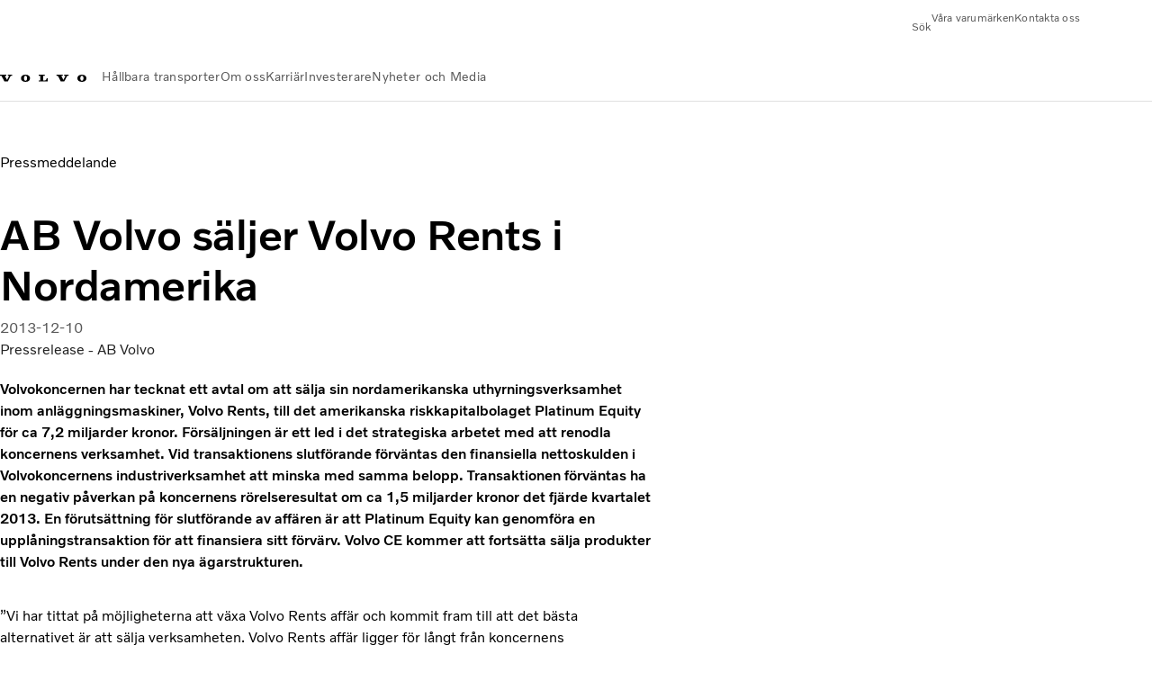

--- FILE ---
content_type: text/html;charset=utf-8
request_url: https://www.volvogroup.com/se/news-and-media/news/2013/dec/news-145641.html
body_size: 14216
content:

<!DOCTYPE HTML>
<html lang="sv-SE">
    <head>
    <meta charset="UTF-8"/>
    <title>AB Volvo säljer Volvo Rents i Nordamerika</title>
    <meta name="keywords" content="2013, Pressmeddelande,Other"/>
    <meta name="description" content="Volvokoncernen har tecknat ett avtal om att sälja sin nordamerikanska uthyrningsverksamhet inom anläggningsmaskiner, Volvo Rents, till det amerikanska riskkapitalbolaget Platinum Equity för ca 7,2 miljarder kronor"/>
    
    <meta name="viewport" content="width=device-width, initial-scale=1"/>

    
    
    

    

    

    

    
    
<meta name="content-page-ref" content="hd1O-OeWWOSI0ujk-dVjSPdEdDe4ZCpl0UrROJ5r7SkiDvjX6YnQ5s-oTyyaKStmrKAUjiuGUer3-wqgHIuDBmVWUg73EecbNyNmkkQKyFLUxPHUqivsv1n-v85clZFc"/>
<script defer="defer" type="text/javascript" src="/.rum/@adobe/helix-rum-js@%5E2/dist/rum-standalone.js"></script>
<link rel="stylesheet" href="/clientlibs-edge/production/20260123111419/shared/vcdk/publish.css" type="text/css"><script src="/clientlibs-edge/production/20260123111419/shared/vcdk/publish.js" defer></script>





    
    
<script src="/clientlibs-edge/production/20260123111419/shared/vcdk/components.js" defer></script>








    <link rel="preconnect" href="https://cdn.designsystem.volvogroup.com"/>
    <link rel="preconnect" href="https://cdn.designsystem.volvogroup.com" crossorigin/>
    <link href="https://cdn.designsystem.volvogroup.com/2-2-0/css/volvo/typefaces.css" rel="stylesheet"/>



    
    <link rel="preconnect" href="https://fonts.googleapis.com"/>
    <link rel="preconnect" href="https://fonts.gstatic.com" crossorigin/>
    <link href="https://fonts.googleapis.com/css2?family=Noto+Sans:ital,wdth,wght@0,62.5..100,100..900;1,62.5..100,100..900&display=swap" rel="stylesheet"/>

    
    









    
    <meta property="og:title" content="AB Volvo säljer Volvo Rents i Nordamerika"/>
<meta property="og:description" content="Volvokoncernen har tecknat ett avtal om att sälja sin nordamerikanska uthyrningsverksamhet inom anläggningsmaskiner, Volvo Rents, till det amerikanska riskkapitalbolaget Platinum Equity för ca 7,2 miljarder kronor. Försäljningen är ett led i det strategiska arbetet med att renodla koncernens verksamhet. Vid transaktionens slutförande förväntas den finansiella nettoskulden i Volvokoncernens industriverksamhet att minska med samma belopp. Transaktionen förväntas ha en negativ påverkan på koncernens rörelseresultat om ca 1,5 miljarder kronor det fjärde kvartalet 2013. En förutsättning för slutförande av affären är att Platinum Equity kan genomföra en upplåningstransaktion för att finansiera sitt förvärv. Volvo CE kommer att fortsätta sälja produkter till Volvo Rents under den nya ägarstrukturen."/>
<meta property="og:type" content="article"/>
<meta property="og:image" content="https://www.volvogroup.com/content/dam/volvo-media/logo/Share-URL-IM_1200x628px.png"/>
<meta property="og:image:alt"/>
<meta property="twitter:image" content="https://www.volvogroup.com/content/dam/volvo-media/logo/Share-URL-IM_1200x628px.png"/>
<meta property="twitter:image:alt"/>




    
    
    
    
<link rel="stylesheet" href="/clientlibs-edge/production/20260123111419/volvo-group/publish.css" type="text/css">


    
    
    
    
    
    


    

     
    
    
    
    
    

    
    
    
    
    
    
    
    
    

    
    
    
    
    
    

    
    

    <meta name="analytics-pageview" content='{
            "_volvo": {
                "universal": {
                    "generic": {
                        "brand": {
                            "name": "Volvo Group",
                            "type": "Market",
                            "identifier": "mkt\u002Dvg\u002Dsv\u002Dse",
                            "reportSuite": {
                                "prodList": "volvog224270, volvogvcvhq, volvogvc",
                                "stagingList": "volvogvgaemstaging"
                            }
                        }
                    },
                    "web": {
                        "page": {
                            "category": "\/conf\/volvo\/settings\/wcm\/templates\/templates\u002Dvolvo\u002Dgroup\/volvo\u002Darticlepage",
                            "language": "Swedish",
                            "country": "Sweden",
                            "templateLocation": "\/conf\/volvo\/settings\/wcm\/templates\/templates\u002Dvolvo\u002Dgroup\/volvo\u002Darticlepage",
                            "contentLocation": "\/content\/volvo\u002Dgroup\/sweden\/se\/news\u002Dand\u002Dmedia\/news\/2013\/dec\/news\u002D145641",
                            "publishDate": "2025\u002D08\u002D12T08:47:48.550Z",
                            "tags": "2013,news_pressrelease_news,other",
                            "author": "Pressrelease - AB Volvo"
                        }
                    }
                }
            },
            "web" : {
                "webPageDetails" : {
                    "isErrorPage": false,
                    "isHomePage": false,
                    "name": "AB Volvo säljer Volvo Rents i Nordamerika",
                    "siteSection": "\/news\u002Dand\u002Dmedia\/news\/2013\/dec\/news\u002D145641"
                }
            },
            "environment" : {
                "type": "prod"
            }
        }'/>

    
    <script>
        var dataLayer = {
            pageInfo:    {
                pageName:          "AB Volvo säljer Volvo Rents i Nordamerika",
                pageURL:           location.protocol + "//" + location.host + location.pathname,
                siteType:          "Market",
                siteIdentifier:    "mkt\u002Dvg\u002Dsv\u002Dse",
                contentHierarchy1: "news\u002Dand\u002Dmedia",
                contentHierarchy2: "news",
                contentHierarchy3: "2013"
            },
            contentInfo: {
                publishDate:     "2025\u002D08\u002D12T08:47:48.550Z",
                templateName:    "Volvo Group Article Page",
                serverName:      ""
            },
            bAInfo: {
                businessArea:           "Volvo Group",
                division:               "Europen Division",
                region:                 "EUD \u002D Sweden",
                market:                 "Sweden",
                language:               "Swedish",
                lama:                   "sv\u002Dse",
                reportSuiteListProd:    "volvog224270, volvogvcvhq, volvogvc",
                reportSuiteListStaging: "volvogvgaemstaging"
            }
        };
    </script>
    
    <script></script>
    
    
    
    
<script src="/clientlibs-edge/production/20260123111419/shared/components/structure/analytics-pageview.js"></script>


    
    
    
<script src="/etc.clientlibs/core/wcm/components/commons/datalayer/v1/clientlibs/core.wcm.components.commons.datalayer.v1.lc-6e1e9f7e5e2e5885d29bea65710ca169-lc.js" defer></script>


    
    
    
<script src="/clientlibs-edge/production/20260123111419/shared/components/structure/analytics-scroll.js" defer></script>




    
    
    

    

    


        <script type="text/javascript" src="//assets.adobedtm.com/afa9a4d5289e/ef4f96560c31/launch-c6c552103d6d.min.js" async></script>


    
    
    
<link rel="stylesheet" href="/etc.clientlibs/volvo/clientlibs/shared/components/pagetypes/article-page.lc-20260123112523-lc.css" type="text/css">



    

    
    
        
    
<script src="/clientlibs-edge/production/20260123111419/shared/components/structure/head-resource.js"></script>


    

    
        <link data-nc="HeadResource" rel="shortcut icon" href="/etc.clientlibs/volvo/clientlibs/volvo-group/publish/resources/favicon.ico" type="image/x-icon"/>
        <link data-nc="HeadResource" rel="icon" href="/etc.clientlibs/volvo/clientlibs/volvo-group/publish/resources/favicon.ico" type="image/x-icon"/>
    


    
    
    

<script>(window.BOOMR_mq=window.BOOMR_mq||[]).push(["addVar",{"rua.upush":"false","rua.cpush":"false","rua.upre":"false","rua.cpre":"true","rua.uprl":"false","rua.cprl":"false","rua.cprf":"false","rua.trans":"SJ-79a50880-9e18-415e-b2bf-8dc09073906c","rua.cook":"false","rua.ims":"false","rua.ufprl":"false","rua.cfprl":"false","rua.isuxp":"false","rua.texp":"norulematch","rua.ceh":"false","rua.ueh":"false","rua.ieh.st":"0"}]);</script>
<script>!function(){function o(n,i){if(n&&i)for(var r in i)i.hasOwnProperty(r)&&(void 0===n[r]?n[r]=i[r]:n[r].constructor===Object&&i[r].constructor===Object?o(n[r],i[r]):n[r]=i[r])}try{var n=decodeURIComponent("%7B%22Akamai%22%3A%7B%22enabled%22%3Afalse%7D%7D");if(n.length>0&&window.JSON&&"function"==typeof window.JSON.parse){var i=JSON.parse(n);void 0!==window.BOOMR_config?o(window.BOOMR_config,i):window.BOOMR_config=i}}catch(r){window.console&&"function"==typeof window.console.error&&console.error("mPulse: Could not parse configuration",r)}}();</script>
                              <script>!function(e){var n="https://s.go-mpulse.net/boomerang/";if("False"=="True")e.BOOMR_config=e.BOOMR_config||{},e.BOOMR_config.PageParams=e.BOOMR_config.PageParams||{},e.BOOMR_config.PageParams.pci=!0,n="https://s2.go-mpulse.net/boomerang/";if(window.BOOMR_API_key="8X6S2-H385F-H96KL-Q5FD5-8DQWB",function(){function e(){if(!o){var e=document.createElement("script");e.id="boomr-scr-as",e.src=window.BOOMR.url,e.async=!0,i.parentNode.appendChild(e),o=!0}}function t(e){o=!0;var n,t,a,r,d=document,O=window;if(window.BOOMR.snippetMethod=e?"if":"i",t=function(e,n){var t=d.createElement("script");t.id=n||"boomr-if-as",t.src=window.BOOMR.url,BOOMR_lstart=(new Date).getTime(),e=e||d.body,e.appendChild(t)},!window.addEventListener&&window.attachEvent&&navigator.userAgent.match(/MSIE [67]\./))return window.BOOMR.snippetMethod="s",void t(i.parentNode,"boomr-async");a=document.createElement("IFRAME"),a.src="about:blank",a.title="",a.role="presentation",a.loading="eager",r=(a.frameElement||a).style,r.width=0,r.height=0,r.border=0,r.display="none",i.parentNode.appendChild(a);try{O=a.contentWindow,d=O.document.open()}catch(_){n=document.domain,a.src="javascript:var d=document.open();d.domain='"+n+"';void(0);",O=a.contentWindow,d=O.document.open()}if(n)d._boomrl=function(){this.domain=n,t()},d.write("<bo"+"dy onload='document._boomrl();'>");else if(O._boomrl=function(){t()},O.addEventListener)O.addEventListener("load",O._boomrl,!1);else if(O.attachEvent)O.attachEvent("onload",O._boomrl);d.close()}function a(e){window.BOOMR_onload=e&&e.timeStamp||(new Date).getTime()}if(!window.BOOMR||!window.BOOMR.version&&!window.BOOMR.snippetExecuted){window.BOOMR=window.BOOMR||{},window.BOOMR.snippetStart=(new Date).getTime(),window.BOOMR.snippetExecuted=!0,window.BOOMR.snippetVersion=12,window.BOOMR.url=n+"8X6S2-H385F-H96KL-Q5FD5-8DQWB";var i=document.currentScript||document.getElementsByTagName("script")[0],o=!1,r=document.createElement("link");if(r.relList&&"function"==typeof r.relList.supports&&r.relList.supports("preload")&&"as"in r)window.BOOMR.snippetMethod="p",r.href=window.BOOMR.url,r.rel="preload",r.as="script",r.addEventListener("load",e),r.addEventListener("error",function(){t(!0)}),setTimeout(function(){if(!o)t(!0)},3e3),BOOMR_lstart=(new Date).getTime(),i.parentNode.appendChild(r);else t(!1);if(window.addEventListener)window.addEventListener("load",a,!1);else if(window.attachEvent)window.attachEvent("onload",a)}}(),"400".length>0)if(e&&"performance"in e&&e.performance&&"function"==typeof e.performance.setResourceTimingBufferSize)e.performance.setResourceTimingBufferSize(400);!function(){if(BOOMR=e.BOOMR||{},BOOMR.plugins=BOOMR.plugins||{},!BOOMR.plugins.AK){var n="true"=="true"?1:0,t="",a="aoafw2qccue422l5mgrq-f-21522529f-clientnsv4-s.akamaihd.net",i="false"=="true"?2:1,o={"ak.v":"39","ak.cp":"184664","ak.ai":parseInt("967132",10),"ak.ol":"0","ak.cr":9,"ak.ipv":4,"ak.proto":"h2","ak.rid":"b82e39a6","ak.r":51645,"ak.a2":n,"ak.m":"dsca","ak.n":"essl","ak.bpcip":"3.128.91.0","ak.cport":58084,"ak.gh":"2.17.209.205","ak.quicv":"","ak.tlsv":"tls1.3","ak.0rtt":"","ak.0rtt.ed":"","ak.csrc":"-","ak.acc":"","ak.t":"1769824675","ak.ak":"hOBiQwZUYzCg5VSAfCLimQ==xCFN8G0zOOCeEDfz9CTQQL4lQbUGL7Y/x8+No/tnC79o1+pTmPU3JAkL3s9CLjh1ITvDGER8Zfpp0GB6cY+xH45ug/kiFdPQ6h0xYvsB3XzhgbZ4q2ilNIIwEOqr/iSh1OQ+RUMbljDfWudesQVq5QWesoRWZXzfVek/yNS0HlQ4AKUVjE50LLoV5Dh7EfEow6Fags7GEnblOGarL9eGJX+ML58Sj0ca0dIO2Zw9Ts76KkCknBSa2+n6lKqDYVtT/R586r/BJ5DbvFY1/Lo6JEA1F5RfNbnfoge0Ic6FZ5nncOISUdtLEmrzCjbbqKLCypvXu/rPCjmLc2s+HAj+0C+SA8VFwYpPxGMXgzJlsgkUGMyxp9uQit6TwWUwcCxxBYv3Ajq/spP3a40wngdF92wNLg35n15oNmeTZtvaPNc=","ak.pv":"33","ak.dpoabenc":"","ak.tf":i};if(""!==t)o["ak.ruds"]=t;var r={i:!1,av:function(n){var t="http.initiator";if(n&&(!n[t]||"spa_hard"===n[t]))o["ak.feo"]=void 0!==e.aFeoApplied?1:0,BOOMR.addVar(o)},rv:function(){var e=["ak.bpcip","ak.cport","ak.cr","ak.csrc","ak.gh","ak.ipv","ak.m","ak.n","ak.ol","ak.proto","ak.quicv","ak.tlsv","ak.0rtt","ak.0rtt.ed","ak.r","ak.acc","ak.t","ak.tf"];BOOMR.removeVar(e)}};BOOMR.plugins.AK={akVars:o,akDNSPreFetchDomain:a,init:function(){if(!r.i){var e=BOOMR.subscribe;e("before_beacon",r.av,null,null),e("onbeacon",r.rv,null,null),r.i=!0}return this},is_complete:function(){return!0}}}}()}(window);</script></head>
    <body class="articlepage articlebasepage basepage page basicpage" id="articlepage-4da8ca0aae" data-cmp-data-layer-enabled>
        <div class="vcdk-theme-provider vcdk-theme-provider--main vcdk-theme-volvo" data-vcdk-brand="volvo" data-vcdk-mode="light" themeid="volvo-light">
          
              
          
          
          
              
    
        
    
<link rel="stylesheet" href="/clientlibs-edge/production/20260123111419/shared/components/structure/top-banner.css" type="text/css"><script src="/clientlibs-edge/production/20260123111419/shared/components/structure/top-banner.js" defer></script>


    
    
    
    
    
<script src="/clientlibs-edge/production/20260123111419/shared/components/structure/unsupported-browser.js" defer></script>




<div class="top-banner unsupported-browser hidden" data-nc="TopBanner">
    <div class="container">
        <vcdk-banner themeId="volvo-light" data-nc="UnsupportedBrowser">
            We noticed that you are using a browser that is no longer supported by our system, to enjoy the full Volvo experience consider changing browser
            <vcdk-banner-actions>
                
    
    
    
    
        <vcdk-button invert-theme variant="secondary" size="medium" class="top-banner__close">
            Close
        </vcdk-button>
    

            </vcdk-banner-actions>
        </vcdk-banner>
    </div>
</div>


    
    
    
        
    
<link rel="stylesheet" href="/clientlibs-edge/production/20260123111419/shared/components/structure/marketlanguageselector.css" type="text/css"><script src="/clientlibs-edge/production/20260123111419/shared/components/structure/marketlanguageselector.js" defer></script>


    
    <div class="top-banner hidden" data-nc="TopBanner" data-nc-params-TopBanner='{
            "homepagePath": "/content/volvo-group/sweden/se"
        }'>
        <div class="container">

        </div>
    </div>




              <div class="header">
<header class="header__container container-fullwidth header__container--group ">
    <div class="header__main container" data-nc="Header" data-nc-params-Header='{
            "hasBrandInfo": false,
            "isVolvoGroup": true,
            "search": "hidden"
        }'>
       
       
<div class="header__brand">
    <div class="header__brand__container">
        
        

    
        
        
            
            
            
            
            
            
            
            
                
    
<script src="/clientlibs-edge/production/20260123111419/shared/components/content/image/image.js" defer></script>


            
            
            
            
            
    
<script src="/etc.clientlibs/core/wcm/components/image/v2/image/clientlibs/site.lc-d31d55e65397b599da9a48a99dd8f4af-lc.js"></script>


        
        
        
        
            
                <div data-cmp-is="image" data-cmp-lazythreshold="0" data-cmp-src="/se/_jcr_content/root/header/logo.coreimg{.width}.svg/1757570432099/logo-volvo-group.svg" data-asset="/content/dam/volvo-group/markets/master/logo/logo-volvo-group.svg" data-nc="ImageViewer" data-nc-params-ImageViewer='{
                        "assetUrl": "/se/_jcr_content/root/header/logo.coreimg.svg/1757570432099/logo-volvo-group.svg",
                        "assetPath": "",
                        "imageServer": "",
                        "isZoom": false
                    }' data-title="Volvo Group" class="img__container  cmp-image" id="image-a47f368900" itemscope itemtype="http://schema.org/ImageObject">
                    
                    <a class="img__link" href="/se.html" data-cmp-hook-image="link" target="_self">
                        
    
        
        <img src="/se/_jcr_content/root/header/logo.coreimg.svg/1757570432099/logo-volvo-group.svg" class="img__asset cmp-image__image img__asset__image" itemprop="contentUrl" data-cmp-hook-image="image" alt="Volvo Group"/>
        
        
    

                        <div class="cmp-image__overlay"></div>
                    </a>
                    
                    
                </div>
            
        

    
    



    


        
    </div>
</div>

       
       <div class="header__meta ">
    
    
    <div class="header__metanav header__metanav--phone hidden-desktop">
        <ul class="cmp-list">
            
            <li class="cmp-list__item">
                
                
    
    
    
    <vcdk-icon-button button-aria-label="Sök" variant="tertiary" size="medium" icon="search" class="header__searchIcon">
    </vcdk-icon-button>

            </li>
            
            <li class="cmp-list__item">
                
                <span data-nc="Link" data-nc-params-link='{ &quot;event&quot;: &quot;SIDENAV_OPEN&quot; }'>
                    
    
    
    
    <vcdk-icon-button button-aria-label="Open Menu" variant="tertiary" size="medium" icon="hamburger-menu" class="header__burgerIcon">
    </vcdk-icon-button>

                </span>
            </li>
        </ul>
    </div>
    
    <div class="header__metanav header__metanav--desktop hidden-phone hidden-tablet">
        <button class="header__metanav-search-trigger header__searchIcon reset-button-styles">
            
    <vcdk-system-icon size="16" icon="search" element-role="presentation"></vcdk-system-icon>

            <span class="header__metanav-search-trigger-text">Sök</span>
        </button>
        <div class="header-top-links structurelist list header__toplinks">
    
    



    
    
<script src="/clientlibs-edge/production/20260123111419/shared/components/content/list.js" defer></script>







<div class="list" data-nc="List" data-nc-params-List='{
        "title": ""
     }'>
    <div class="cmp-list--default">
        
        
    
    
        <ul class="cmp-list">
            <li class="cmp-list__item">
                <a class="cmp-list__item-link" href="https://www.volvogroup.com/se/about-us/our-brands.html" target="_self" data-link-text="Våra varumärken">
                    
    <vcdk-system-icon size="24" icon="truck-front" element-role="presentation" class="cmp-list__item-icon cmp-list__item-icon--start"></vcdk-system-icon>

                    <span class="cmp-list__item-text" data-link-text="Våra varumärken">
                        Våra varumärken
                    </span>
                </a>
            </li>
        
            <li class="cmp-list__item">
                <a class="cmp-list__item-link" href="https://www.volvogroup.com/se/contact-us.html" target="_self" data-link-text="Kontakta oss">
                    
    <vcdk-system-icon size="24" icon="mail-closed" element-role="presentation" class="cmp-list__item-icon cmp-list__item-icon--start"></vcdk-system-icon>

                    <span class="cmp-list__item-text" data-link-text="Kontakta oss">
                        Kontakta oss
                    </span>
                </a>
            </li>
        </ul>
    

    </div>
    
    <div class="cmp-list--accordion">
        <details class="cmp-list__details">
            <summary class="cmp-list__title">
                
                
            </summary>
            
    
    
        <ul class="cmp-list">
            <li class="cmp-list__item">
                <a class="cmp-list__item-link" href="https://www.volvogroup.com/se/about-us/our-brands.html" target="_self" data-link-text="Våra varumärken">
                    
    <vcdk-system-icon size="24" icon="truck-front" element-role="presentation" class="cmp-list__item-icon cmp-list__item-icon--start"></vcdk-system-icon>

                    <span class="cmp-list__item-text" data-link-text="Våra varumärken">
                        Våra varumärken
                    </span>
                </a>
            </li>
        
            <li class="cmp-list__item">
                <a class="cmp-list__item-link" href="https://www.volvogroup.com/se/contact-us.html" target="_self" data-link-text="Kontakta oss">
                    
    <vcdk-system-icon size="24" icon="mail-closed" element-role="presentation" class="cmp-list__item-icon cmp-list__item-icon--start"></vcdk-system-icon>

                    <span class="cmp-list__item-text" data-link-text="Kontakta oss">
                        Kontakta oss
                    </span>
                </a>
            </li>
        </ul>
    

        </details>
    </div>
</div>

    

</div>

    </div>
</div>

       
       

    <div class="header__search" hidden aria-hidden="true">
        
    <section class="cmp-search search" role="search" data-cmp-is="search" data-cmp-min-length="10000" data-cmp-results-size="10" data-nc="Search" data-cmp-data-layer="{&#34;search-94fe42c4a1&#34;:{&#34;@type&#34;:&#34;volvo/base/components/structure/search&#34;}}">
        <form class="cmp-search__form" method="get" data-cmp-results-page="/content/volvo-group/master/en/tools/search-results.html" data-cmp-hook-search="form" action="/content/volvo-group/sweden/se.searchresults.json/_jcr_content/root/header/search" autocomplete="off">
            <div class="cmp-search__field">
                
    <vcdk-search-field placeholder="Sök" name="q" input-aria-label="Sök" id="search-field" icon="search" class="form-field--vcdk-search-field cmp-search__input">
    </vcdk-search-field>

                
            </div>
        </form>
        
<script data-cmp-hook-search="itemTemplate" type="x-template">
    <a class="cmp-search__item" data-cmp-hook-search="item" role="option" aria-selected="false">
        <span class="cmp-search__item-title" data-cmp-hook-search="itemTitle"></span>
    </a>
</script>

    </section>


    
    
<script src="/clientlibs-edge/production/20260123111419/shared/components/structure/search.js" defer></script>




    </div>


       
       <div class="header__mainnav" data-nc="Navigation" data-nc-params-navigation='{
        "isVolvoGroup": true,
        "i18n": {
            "overview": "Översikt"
        }
    }'>
    
        
    
<script src="/clientlibs-edge/production/20260123111419/shared/components/structure/main-navigation.js" defer></script>


    

    <div class="header__mainnav-content">
        <div class="hidden-desktop header__mainnav-topbar">
            <div class="header__toplinks">
                
                <div class="header-top-links structurelist list">
    
    



    
    








<div class="list" data-nc="List" data-nc-params-List='{
        "title": ""
     }'>
    <div class="cmp-list--default">
        
        
    
    
        <ul class="cmp-list">
            <li class="cmp-list__item">
                <a class="cmp-list__item-link" href="https://www.volvogroup.com/se/about-us/our-brands.html" target="_self" data-link-text="Våra varumärken">
                    
    <vcdk-system-icon size="24" icon="truck-front" element-role="presentation" class="cmp-list__item-icon cmp-list__item-icon--start"></vcdk-system-icon>

                    <span class="cmp-list__item-text" data-link-text="Våra varumärken">
                        Våra varumärken
                    </span>
                </a>
            </li>
        
            <li class="cmp-list__item">
                <a class="cmp-list__item-link" href="https://www.volvogroup.com/se/contact-us.html" target="_self" data-link-text="Kontakta oss">
                    
    <vcdk-system-icon size="24" icon="mail-closed" element-role="presentation" class="cmp-list__item-icon cmp-list__item-icon--start"></vcdk-system-icon>

                    <span class="cmp-list__item-text" data-link-text="Kontakta oss">
                        Kontakta oss
                    </span>
                </a>
            </li>
        </ul>
    

    </div>
    
    <div class="cmp-list--accordion">
        <details class="cmp-list__details">
            <summary class="cmp-list__title">
                
                
            </summary>
            
    
    
        <ul class="cmp-list">
            <li class="cmp-list__item">
                <a class="cmp-list__item-link" href="https://www.volvogroup.com/se/about-us/our-brands.html" target="_self" data-link-text="Våra varumärken">
                    
    <vcdk-system-icon size="24" icon="truck-front" element-role="presentation" class="cmp-list__item-icon cmp-list__item-icon--start"></vcdk-system-icon>

                    <span class="cmp-list__item-text" data-link-text="Våra varumärken">
                        Våra varumärken
                    </span>
                </a>
            </li>
        
            <li class="cmp-list__item">
                <a class="cmp-list__item-link" href="https://www.volvogroup.com/se/contact-us.html" target="_self" data-link-text="Kontakta oss">
                    
    <vcdk-system-icon size="24" icon="mail-closed" element-role="presentation" class="cmp-list__item-icon cmp-list__item-icon--start"></vcdk-system-icon>

                    <span class="cmp-list__item-text" data-link-text="Kontakta oss">
                        Kontakta oss
                    </span>
                </a>
            </li>
        </ul>
    

        </details>
    </div>
</div>

    

</div>

             </div>
            <div class="header__mainnav-close">
                
                
                <span data-nc="Link" data-nc-params-link='{ &quot;event&quot;: &quot;SIDENAV_CLOSE&quot; }'>
                        
    
    
    
    <vcdk-icon-button button-aria-label="Close Menu" variant="tertiary" size="medium" icon="close">
    </vcdk-icon-button>

                </span>
            </div>
        </div>
        
        <div class="main-nav main-navigation navigation container"><nav id="main-navigation-28d3d964fa" class="cmp-navigation" itemscope itemtype="http://schema.org/SiteNavigationElement" data-cmp-data-layer="{&#34;main-navigation-28d3d964fa&#34;:{&#34;@type&#34;:&#34;volvo/base/components/structure/main-navigation&#34;}}">
    <ul class="cmp-navigation__group">
        
    <li class="cmp-navigation__item cmp-navigation__item--level-0">
        
    <a href="/se/sustainable-transportation.html" class="cmp-navigation__item-link" data-breadcrumb="/content/volvo-group/sweden/se/sustainable-transportation" target="_self">
        
        
        
        
        
        <span class="cmp-navigation__item-link-text">Hållbara transporter</span>
        
    <vcdk-system-icon size="16" icon="chevron-down" element-role="presentation" class="cmp-navigation__item-link-icon cmp-navigation__item-link-icon--16"></vcdk-system-icon>

        
    <vcdk-system-icon size="24" icon="chevron-down" element-role="presentation" class="cmp-navigation__item-link-icon cmp-navigation__item-link-icon--24"></vcdk-system-icon>

    </a>
    

        
    <ul class="cmp-navigation__group">
        
    <li class="cmp-navigation__item cmp-navigation__item--level-1">
        
    <a href="/se/sustainable-transportation/collaborative-approach.html" class="cmp-navigation__item-link" data-breadcrumb="/content/volvo-group/sweden/se/sustainable-transportation/collaborative-approach" target="_self">
        
        
        
        
        
        <span class="cmp-navigation__item-link-text">Hållbarhetsfokuserat samarbete</span>
        
    <vcdk-system-icon size="16" icon="chevron-right" element-role="presentation" class="cmp-navigation__item-link-icon cmp-navigation__item-link-icon--16"></vcdk-system-icon>

        
    <vcdk-system-icon size="24" icon="chevron-right" element-role="presentation" class="cmp-navigation__item-link-icon cmp-navigation__item-link-icon--24"></vcdk-system-icon>

    </a>
    

        
    <ul class="cmp-navigation__group">
        
    <li class="cmp-navigation__item cmp-navigation__item--level-2">
        
    <a href="/se/sustainable-transportation/collaborative-approach/mobility-transformation-forum.html" class="cmp-navigation__item-link" data-breadcrumb="/content/volvo-group/sweden/se/sustainable-transportation/collaborative-approach/mobility-transformation-forum" target="_self">
        
        
        
        
        
        <span class="cmp-navigation__item-link-text">Mobility Transformation Forum</span>
        
    <vcdk-system-icon size="16" icon="chevron-right" element-role="presentation" class="cmp-navigation__item-link-icon cmp-navigation__item-link-icon--16"></vcdk-system-icon>

        
    <vcdk-system-icon size="24" icon="chevron-right" element-role="presentation" class="cmp-navigation__item-link-icon cmp-navigation__item-link-icon--24"></vcdk-system-icon>

    </a>
    

        
    </li>

        
    </ul>

    </li>

    <li class="cmp-navigation__item cmp-navigation__item--level-1">
        
    <a href="/se/sustainable-transportation/responsible-business.html" class="cmp-navigation__item-link" data-breadcrumb="/content/volvo-group/sweden/se/sustainable-transportation/responsible-business" target="_self">
        
        
        
        
        
        <span class="cmp-navigation__item-link-text">Ansvarsfullt företagande </span>
        
    <vcdk-system-icon size="16" icon="chevron-right" element-role="presentation" class="cmp-navigation__item-link-icon cmp-navigation__item-link-icon--16"></vcdk-system-icon>

        
    <vcdk-system-icon size="24" icon="chevron-right" element-role="presentation" class="cmp-navigation__item-link-icon cmp-navigation__item-link-icon--24"></vcdk-system-icon>

    </a>
    

        
    </li>

    <li class="cmp-navigation__item cmp-navigation__item--level-1">
        
    <a href="/se/sustainable-transportation/sustainable-solutions.html" class="cmp-navigation__item-link" data-breadcrumb="/content/volvo-group/sweden/se/sustainable-transportation/sustainable-solutions" target="_self">
        
        
        
        
        
        <span class="cmp-navigation__item-link-text">Hållbara lösningar</span>
        
    <vcdk-system-icon size="16" icon="chevron-right" element-role="presentation" class="cmp-navigation__item-link-icon cmp-navigation__item-link-icon--16"></vcdk-system-icon>

        
    <vcdk-system-icon size="24" icon="chevron-right" element-role="presentation" class="cmp-navigation__item-link-icon cmp-navigation__item-link-icon--24"></vcdk-system-icon>

    </a>
    

        
    </li>

        

    </ul>

    </li>

    <li class="cmp-navigation__item cmp-navigation__item--level-0">
        
    <a href="/se/about-us.html" class="cmp-navigation__item-link" data-breadcrumb="/content/volvo-group/sweden/se/about-us" target="_self">
        
        
        
        
        
        <span class="cmp-navigation__item-link-text">Om oss</span>
        
    <vcdk-system-icon size="16" icon="chevron-down" element-role="presentation" class="cmp-navigation__item-link-icon cmp-navigation__item-link-icon--16"></vcdk-system-icon>

        
    <vcdk-system-icon size="24" icon="chevron-down" element-role="presentation" class="cmp-navigation__item-link-icon cmp-navigation__item-link-icon--24"></vcdk-system-icon>

    </a>
    

        
    <ul class="cmp-navigation__group">
        
    <li class="cmp-navigation__item cmp-navigation__item--level-1">
        
    <a href="/se/about-us/organization.html" class="cmp-navigation__item-link" data-breadcrumb="/content/volvo-group/sweden/se/about-us/organization" target="_self">
        
        
        
        
        
        <span class="cmp-navigation__item-link-text">Vår organisation</span>
        
    <vcdk-system-icon size="16" icon="chevron-right" element-role="presentation" class="cmp-navigation__item-link-icon cmp-navigation__item-link-icon--16"></vcdk-system-icon>

        
    <vcdk-system-icon size="24" icon="chevron-right" element-role="presentation" class="cmp-navigation__item-link-icon cmp-navigation__item-link-icon--24"></vcdk-system-icon>

    </a>
    

        
    <ul class="cmp-navigation__group">
        
    <li class="cmp-navigation__item cmp-navigation__item--level-2">
        
    <a href="/se/about-us/organization/other-entities.html" class="cmp-navigation__item-link" data-breadcrumb="/content/volvo-group/sweden/se/about-us/organization/other-entities" target="_self">
        
        
        
        
        
        <span class="cmp-navigation__item-link-text">Övriga verksamheter</span>
        
    <vcdk-system-icon size="16" icon="chevron-right" element-role="presentation" class="cmp-navigation__item-link-icon cmp-navigation__item-link-icon--16"></vcdk-system-icon>

        
    <vcdk-system-icon size="24" icon="chevron-right" element-role="presentation" class="cmp-navigation__item-link-icon cmp-navigation__item-link-icon--24"></vcdk-system-icon>

    </a>
    

        
    </li>

    <li class="cmp-navigation__item cmp-navigation__item--level-2">
        
    <a href="/se/about-us/organization/our-global-presence.html" class="cmp-navigation__item-link" data-breadcrumb="/content/volvo-group/sweden/se/about-us/organization/our-global-presence" target="_self">
        
        
        
        
        
        <span class="cmp-navigation__item-link-text">Vår globala närvaro</span>
        
    <vcdk-system-icon size="16" icon="chevron-right" element-role="presentation" class="cmp-navigation__item-link-icon cmp-navigation__item-link-icon--16"></vcdk-system-icon>

        
    <vcdk-system-icon size="24" icon="chevron-right" element-role="presentation" class="cmp-navigation__item-link-icon cmp-navigation__item-link-icon--24"></vcdk-system-icon>

    </a>
    

        
    </li>

    <li class="cmp-navigation__item cmp-navigation__item--level-2">
        
    <a href="/se/about-us/organization/our-production-facilities.html" class="cmp-navigation__item-link" data-breadcrumb="/content/volvo-group/sweden/se/about-us/organization/our-production-facilities" target="_self">
        
        
        
        
        
        <span class="cmp-navigation__item-link-text">Våra produktionsanläggningar</span>
        
    <vcdk-system-icon size="16" icon="chevron-right" element-role="presentation" class="cmp-navigation__item-link-icon cmp-navigation__item-link-icon--16"></vcdk-system-icon>

        
    <vcdk-system-icon size="24" icon="chevron-right" element-role="presentation" class="cmp-navigation__item-link-icon cmp-navigation__item-link-icon--24"></vcdk-system-icon>

    </a>
    

        
    </li>

        
    </ul>

    </li>

    <li class="cmp-navigation__item cmp-navigation__item--level-1">
        
    <a href="/se/about-us/our-mission-vison-and-aspirations.html" class="cmp-navigation__item-link" data-breadcrumb="/content/volvo-group/sweden/se/about-us/our-mission-vison-and-aspirations" target="_self">
        
        
        
        
        
        <span class="cmp-navigation__item-link-text">Mission, vision och ambitioner</span>
        
    <vcdk-system-icon size="16" icon="chevron-right" element-role="presentation" class="cmp-navigation__item-link-icon cmp-navigation__item-link-icon--16"></vcdk-system-icon>

        
    <vcdk-system-icon size="24" icon="chevron-right" element-role="presentation" class="cmp-navigation__item-link-icon cmp-navigation__item-link-icon--24"></vcdk-system-icon>

    </a>
    

        
    </li>

    <li class="cmp-navigation__item cmp-navigation__item--level-1">
        
    <a href="/se/about-us/our-values.html" class="cmp-navigation__item-link" data-breadcrumb="/content/volvo-group/sweden/se/about-us/our-values" target="_self">
        
        
        
        
        
        <span class="cmp-navigation__item-link-text">Våra värderingar</span>
        
    <vcdk-system-icon size="16" icon="chevron-right" element-role="presentation" class="cmp-navigation__item-link-icon cmp-navigation__item-link-icon--16"></vcdk-system-icon>

        
    <vcdk-system-icon size="24" icon="chevron-right" element-role="presentation" class="cmp-navigation__item-link-icon cmp-navigation__item-link-icon--24"></vcdk-system-icon>

    </a>
    

        
    </li>

    <li class="cmp-navigation__item cmp-navigation__item--level-1">
        
    <a href="/se/about-us/history-and-r-d-milestones.html" class="cmp-navigation__item-link" data-breadcrumb="/content/volvo-group/sweden/se/about-us/history-and-r-d-milestones" target="_self">
        
        
        
        
        
        <span class="cmp-navigation__item-link-text">Vår historia</span>
        
    <vcdk-system-icon size="16" icon="chevron-right" element-role="presentation" class="cmp-navigation__item-link-icon cmp-navigation__item-link-icon--16"></vcdk-system-icon>

        
    <vcdk-system-icon size="24" icon="chevron-right" element-role="presentation" class="cmp-navigation__item-link-icon cmp-navigation__item-link-icon--24"></vcdk-system-icon>

    </a>
    

        
    </li>

    <li class="cmp-navigation__item cmp-navigation__item--level-1">
        
    <a href="/se/about-us/campus-lundby.html" class="cmp-navigation__item-link" data-breadcrumb="/content/volvo-group/sweden/se/about-us/campus-lundby" target="_self">
        
        
        
        
        
        <span class="cmp-navigation__item-link-text">Campus Lundby</span>
        
    <vcdk-system-icon size="16" icon="chevron-right" element-role="presentation" class="cmp-navigation__item-link-icon cmp-navigation__item-link-icon--16"></vcdk-system-icon>

        
    <vcdk-system-icon size="24" icon="chevron-right" element-role="presentation" class="cmp-navigation__item-link-icon cmp-navigation__item-link-icon--24"></vcdk-system-icon>

    </a>
    

        
    </li>

    <li class="cmp-navigation__item cmp-navigation__item--level-1">
        
    <a href="/se/contact-us.html" class="cmp-navigation__item-link" data-breadcrumb="/content/volvo-group/sweden/se/contact-us" target="_self">
        
        
        
        
        
        <span class="cmp-navigation__item-link-text">Kontakta oss</span>
        
    <vcdk-system-icon size="16" icon="chevron-right" element-role="presentation" class="cmp-navigation__item-link-icon cmp-navigation__item-link-icon--16"></vcdk-system-icon>

        
    <vcdk-system-icon size="24" icon="chevron-right" element-role="presentation" class="cmp-navigation__item-link-icon cmp-navigation__item-link-icon--24"></vcdk-system-icon>

    </a>
    

        
    </li>

    <li class="cmp-navigation__item cmp-navigation__item--level-1">
        
    <a href="/se/about-us/produkter-tjanster-och-losningar.html" class="cmp-navigation__item-link" data-breadcrumb="/content/volvo-group/sweden/se/about-us/produkter-tjanster-och-losningar" target="_self">
        
        
        
        
        
        <span class="cmp-navigation__item-link-text">Produkter, tjänster och lösningar</span>
        
    <vcdk-system-icon size="16" icon="chevron-right" element-role="presentation" class="cmp-navigation__item-link-icon cmp-navigation__item-link-icon--16"></vcdk-system-icon>

        
    <vcdk-system-icon size="24" icon="chevron-right" element-role="presentation" class="cmp-navigation__item-link-icon cmp-navigation__item-link-icon--24"></vcdk-system-icon>

    </a>
    

        
    </li>

    <li class="cmp-navigation__item cmp-navigation__item--level-1">
        
    <a href="/se/about-us/Strategy.html" class="cmp-navigation__item-link" data-breadcrumb="/content/volvo-group/sweden/se/about-us/Strategy" target="_self">
        
        
        
        
        
        <span class="cmp-navigation__item-link-text">Strategi</span>
        
    <vcdk-system-icon size="16" icon="chevron-right" element-role="presentation" class="cmp-navigation__item-link-icon cmp-navigation__item-link-icon--16"></vcdk-system-icon>

        
    <vcdk-system-icon size="24" icon="chevron-right" element-role="presentation" class="cmp-navigation__item-link-icon cmp-navigation__item-link-icon--24"></vcdk-system-icon>

    </a>
    

        
    </li>

    <li class="cmp-navigation__item cmp-navigation__item--level-1">
        
    <a href="/se/about-us/our-brands.html" class="cmp-navigation__item-link" data-breadcrumb="/content/volvo-group/sweden/se/about-us/our-brands" target="_self">
        
        
        
        
        
        <span class="cmp-navigation__item-link-text">Våra varumärken</span>
        
    <vcdk-system-icon size="16" icon="chevron-right" element-role="presentation" class="cmp-navigation__item-link-icon cmp-navigation__item-link-icon--16"></vcdk-system-icon>

        
    <vcdk-system-icon size="24" icon="chevron-right" element-role="presentation" class="cmp-navigation__item-link-icon cmp-navigation__item-link-icon--24"></vcdk-system-icon>

    </a>
    

        
    </li>

        

    </ul>

    </li>

    <li class="cmp-navigation__item cmp-navigation__item--level-0">
        
    <a href="/se/careers.html" class="cmp-navigation__item-link" data-breadcrumb="/content/volvo-group/sweden/se/careers" target="_self">
        
        
        
        
        
        <span class="cmp-navigation__item-link-text">Karriär</span>
        
    <vcdk-system-icon size="16" icon="chevron-down" element-role="presentation" class="cmp-navigation__item-link-icon cmp-navigation__item-link-icon--16"></vcdk-system-icon>

        
    <vcdk-system-icon size="24" icon="chevron-down" element-role="presentation" class="cmp-navigation__item-link-icon cmp-navigation__item-link-icon--24"></vcdk-system-icon>

    </a>
    

        
    <ul class="cmp-navigation__group">
        
    <li class="cmp-navigation__item cmp-navigation__item--level-1">
        
    <a href="/se/careers/students-and-graduates.html" class="cmp-navigation__item-link" data-breadcrumb="/content/volvo-group/sweden/se/careers/students-and-graduates" target="_self">
        
        
        
        
        
        <span class="cmp-navigation__item-link-text">Studenter och akademiker</span>
        
    <vcdk-system-icon size="16" icon="chevron-right" element-role="presentation" class="cmp-navigation__item-link-icon cmp-navigation__item-link-icon--16"></vcdk-system-icon>

        
    <vcdk-system-icon size="24" icon="chevron-right" element-role="presentation" class="cmp-navigation__item-link-icon cmp-navigation__item-link-icon--24"></vcdk-system-icon>

    </a>
    

        
    </li>

    <li class="cmp-navigation__item cmp-navigation__item--level-1">
        
    <a href="/se/careers/working-at-volvo-group.html" class="cmp-navigation__item-link" data-breadcrumb="/content/volvo-group/sweden/se/careers/working-at-volvo-group" target="_self">
        
        
        
        
        
        <span class="cmp-navigation__item-link-text">Att arbeta på Volvokoncernen</span>
        
    <vcdk-system-icon size="16" icon="chevron-right" element-role="presentation" class="cmp-navigation__item-link-icon cmp-navigation__item-link-icon--16"></vcdk-system-icon>

        
    <vcdk-system-icon size="24" icon="chevron-right" element-role="presentation" class="cmp-navigation__item-link-icon cmp-navigation__item-link-icon--24"></vcdk-system-icon>

    </a>
    

        
    <ul class="cmp-navigation__group">
        
    <li class="cmp-navigation__item cmp-navigation__item--level-2">
        
    <a href="/se/careers/working-at-volvo-group/corporate-university.html" class="cmp-navigation__item-link" data-breadcrumb="/content/volvo-group/sweden/se/careers/working-at-volvo-group/corporate-university" target="_self">
        
        
        
        
        
        <span class="cmp-navigation__item-link-text">Volvo Group University</span>
        
    <vcdk-system-icon size="16" icon="chevron-right" element-role="presentation" class="cmp-navigation__item-link-icon cmp-navigation__item-link-icon--16"></vcdk-system-icon>

        
    <vcdk-system-icon size="24" icon="chevron-right" element-role="presentation" class="cmp-navigation__item-link-icon cmp-navigation__item-link-icon--24"></vcdk-system-icon>

    </a>
    

        
    </li>

    <li class="cmp-navigation__item cmp-navigation__item--level-2">
        
    <a href="/se/careers/working-at-volvo-group/Kultur-stories.html" class="cmp-navigation__item-link" data-breadcrumb="/content/volvo-group/sweden/se/careers/working-at-volvo-group/Kultur-stories" target="_self">
        
        
        
        
        
        <span class="cmp-navigation__item-link-text">Berättelser om företagskulturen</span>
        
    <vcdk-system-icon size="16" icon="chevron-right" element-role="presentation" class="cmp-navigation__item-link-icon cmp-navigation__item-link-icon--16"></vcdk-system-icon>

        
    <vcdk-system-icon size="24" icon="chevron-right" element-role="presentation" class="cmp-navigation__item-link-icon cmp-navigation__item-link-icon--24"></vcdk-system-icon>

    </a>
    

        
    </li>

    <li class="cmp-navigation__item cmp-navigation__item--level-2">
        
    <a href="/se/careers/working-at-volvo-group/diversity-och-inklusion-stories.html" class="cmp-navigation__item-link" data-breadcrumb="/content/volvo-group/sweden/se/careers/working-at-volvo-group/diversity-och-inklusion-stories" target="_self">
        
        
        
        
        
        <span class="cmp-navigation__item-link-text">Berättelser om mångfald och inkludering</span>
        
    <vcdk-system-icon size="16" icon="chevron-right" element-role="presentation" class="cmp-navigation__item-link-icon cmp-navigation__item-link-icon--16"></vcdk-system-icon>

        
    <vcdk-system-icon size="24" icon="chevron-right" element-role="presentation" class="cmp-navigation__item-link-icon cmp-navigation__item-link-icon--24"></vcdk-system-icon>

    </a>
    

        
    </li>

    <li class="cmp-navigation__item cmp-navigation__item--level-2">
        
    <a href="/se/careers/working-at-volvo-group/volvo-pensionsstiftelse.html" class="cmp-navigation__item-link" data-breadcrumb="/content/volvo-group/sweden/se/careers/working-at-volvo-group/volvo-pensionsstiftelse" target="_self">
        
        
        
        
        
        <span class="cmp-navigation__item-link-text">Volvo Pensionsstiftelse</span>
        
    <vcdk-system-icon size="16" icon="chevron-right" element-role="presentation" class="cmp-navigation__item-link-icon cmp-navigation__item-link-icon--16"></vcdk-system-icon>

        
    <vcdk-system-icon size="24" icon="chevron-right" element-role="presentation" class="cmp-navigation__item-link-icon cmp-navigation__item-link-icon--24"></vcdk-system-icon>

    </a>
    

        
    </li>

        
    </ul>

    </li>

    <li class="cmp-navigation__item cmp-navigation__item--level-1">
        
    <a href="/se/careers/explore-job-opportunities.html" class="cmp-navigation__item-link" data-breadcrumb="/content/volvo-group/sweden/se/careers/explore-job-opportunities" target="_self">
        
        
        
        
        
        <span class="cmp-navigation__item-link-text">Fokusområden för rekrytering</span>
        
    <vcdk-system-icon size="16" icon="chevron-right" element-role="presentation" class="cmp-navigation__item-link-icon cmp-navigation__item-link-icon--16"></vcdk-system-icon>

        
    <vcdk-system-icon size="24" icon="chevron-right" element-role="presentation" class="cmp-navigation__item-link-icon cmp-navigation__item-link-icon--24"></vcdk-system-icon>

    </a>
    

        
    </li>

    <li class="cmp-navigation__item cmp-navigation__item--level-1">
        
    <a href="/se/careers/Lediga-jobb.html" class="cmp-navigation__item-link" data-breadcrumb="/content/volvo-group/sweden/se/careers/Lediga-jobb" external-redirect-page="https://jobs.volvogroup.com/?locale=sv_SE" target="_blank" rel="noopener">
        
        
        
        
        
        <span class="cmp-navigation__item-link-text">Lediga jobb</span>
        
    <vcdk-system-icon size="16" icon="link-external" element-role="presentation" class="cmp-navigation__item-link-icon cmp-navigation__item-link-icon--16"></vcdk-system-icon>

        
    <vcdk-system-icon size="24" icon="link-external" element-role="presentation" class="cmp-navigation__item-link-icon cmp-navigation__item-link-icon--24"></vcdk-system-icon>

    </a>
    

        
    </li>

        

    </ul>

    </li>

    <li class="cmp-navigation__item cmp-navigation__item--level-0">
        
    <a href="/se/investors.html" class="cmp-navigation__item-link" data-breadcrumb="/content/volvo-group/sweden/se/investors" target="_self">
        
        
        
        
        
        <span class="cmp-navigation__item-link-text">Investerare</span>
        
    <vcdk-system-icon size="16" icon="chevron-down" element-role="presentation" class="cmp-navigation__item-link-icon cmp-navigation__item-link-icon--16"></vcdk-system-icon>

        
    <vcdk-system-icon size="24" icon="chevron-down" element-role="presentation" class="cmp-navigation__item-link-icon cmp-navigation__item-link-icon--24"></vcdk-system-icon>

    </a>
    

        
    <ul class="cmp-navigation__group">
        
    <li class="cmp-navigation__item cmp-navigation__item--level-1">
        
    <a href="/se/investors/reports-and-presentations.html" class="cmp-navigation__item-link" data-breadcrumb="/content/volvo-group/sweden/se/investors/reports-and-presentations" target="_self">
        
        
        
        
        
        <span class="cmp-navigation__item-link-text">Finansiella rapporter och presentationer</span>
        
    <vcdk-system-icon size="16" icon="chevron-right" element-role="presentation" class="cmp-navigation__item-link-icon cmp-navigation__item-link-icon--16"></vcdk-system-icon>

        
    <vcdk-system-icon size="24" icon="chevron-right" element-role="presentation" class="cmp-navigation__item-link-icon cmp-navigation__item-link-icon--24"></vcdk-system-icon>

    </a>
    

        
    <ul class="cmp-navigation__group">
        
    <li class="cmp-navigation__item cmp-navigation__item--level-2">
        
    <a href="/se/investors/reports-and-presentations/truck-orders-and-deliveries-top-nav.html" class="cmp-navigation__item-link" data-breadcrumb="/content/volvo-group/sweden/se/investors/reports-and-presentations/truck-orders-and-deliveries-top-nav" external-redirect-page="https://www.volvogroup.com/se/investors/reports-and-presentations.html#truck-orders-and-deliveries" target="_self">
        
        
        
        
        
        <span class="cmp-navigation__item-link-text">Lastbilsorder och leveranser</span>
        
    <vcdk-system-icon size="16" icon="link-external" element-role="presentation" class="cmp-navigation__item-link-icon cmp-navigation__item-link-icon--16"></vcdk-system-icon>

        
    <vcdk-system-icon size="24" icon="link-external" element-role="presentation" class="cmp-navigation__item-link-icon cmp-navigation__item-link-icon--24"></vcdk-system-icon>

    </a>
    

        
    </li>

    <li class="cmp-navigation__item cmp-navigation__item--level-2">
        
    <a href="/se/investors/reports-and-presentations/key-ratios.html" class="cmp-navigation__item-link" data-breadcrumb="/content/volvo-group/sweden/se/investors/reports-and-presentations/key-ratios" external-redirect-page="https://www.volvogroup.com/se/investors/reports-and-presentations.html#key-ratios" target="_self">
        
        
        
        
        
        <span class="cmp-navigation__item-link-text">Nyckeltal</span>
        
    <vcdk-system-icon size="16" icon="link-external" element-role="presentation" class="cmp-navigation__item-link-icon cmp-navigation__item-link-icon--16"></vcdk-system-icon>

        
    <vcdk-system-icon size="24" icon="link-external" element-role="presentation" class="cmp-navigation__item-link-icon cmp-navigation__item-link-icon--24"></vcdk-system-icon>

    </a>
    

        
    </li>

    <li class="cmp-navigation__item cmp-navigation__item--level-2">
        
    <a href="/se/investors/reports-and-presentations/senaste-ir-presentationen.html" class="cmp-navigation__item-link" data-breadcrumb="/content/volvo-group/sweden/se/investors/reports-and-presentations/senaste-ir-presentationen" external-redirect-page="https://www.volvogroup.com/se/investors/reports-and-presentations.html#current-ir-presentation" target="_self">
        
        
        
        
        
        <span class="cmp-navigation__item-link-text">Senaste IR-presentationen</span>
        
    <vcdk-system-icon size="16" icon="link-external" element-role="presentation" class="cmp-navigation__item-link-icon cmp-navigation__item-link-icon--16"></vcdk-system-icon>

        
    <vcdk-system-icon size="24" icon="link-external" element-role="presentation" class="cmp-navigation__item-link-icon cmp-navigation__item-link-icon--24"></vcdk-system-icon>

    </a>
    

        
    </li>

        
    </ul>

    </li>

    <li class="cmp-navigation__item cmp-navigation__item--level-1">
        
    <a href="/se/investors/financial-calendar.html" class="cmp-navigation__item-link" data-breadcrumb="/content/volvo-group/sweden/se/investors/financial-calendar" target="_self">
        
        
        
        
        
        <span class="cmp-navigation__item-link-text">Finansiell kalender</span>
        
    <vcdk-system-icon size="16" icon="chevron-right" element-role="presentation" class="cmp-navigation__item-link-icon cmp-navigation__item-link-icon--16"></vcdk-system-icon>

        
    <vcdk-system-icon size="24" icon="chevron-right" element-role="presentation" class="cmp-navigation__item-link-icon cmp-navigation__item-link-icon--24"></vcdk-system-icon>

    </a>
    

        
    </li>

    <li class="cmp-navigation__item cmp-navigation__item--level-1">
        
    <a href="/se/investors/contact-investor-relations.html" class="cmp-navigation__item-link" data-breadcrumb="/content/volvo-group/sweden/se/investors/contact-investor-relations" target="_self">
        
        
        
        
        
        <span class="cmp-navigation__item-link-text">Kontakta Investor Relations</span>
        
    <vcdk-system-icon size="16" icon="chevron-right" element-role="presentation" class="cmp-navigation__item-link-icon cmp-navigation__item-link-icon--16"></vcdk-system-icon>

        
    <vcdk-system-icon size="24" icon="chevron-right" element-role="presentation" class="cmp-navigation__item-link-icon cmp-navigation__item-link-icon--24"></vcdk-system-icon>

    </a>
    

        
    </li>

    <li class="cmp-navigation__item cmp-navigation__item--level-1">
        
    <a href="/se/news-and-media/registrera-dig-for-volvokoncernens-pressreleaser.html" class="cmp-navigation__item-link" data-breadcrumb="/content/volvo-group/sweden/se/news-and-media/registrera-dig-for-volvokoncernens-pressreleaser" target="_self">
        
        
        
        
        
        <span class="cmp-navigation__item-link-text">Prenumerera på pressreleaser</span>
        
    <vcdk-system-icon size="16" icon="chevron-right" element-role="presentation" class="cmp-navigation__item-link-icon cmp-navigation__item-link-icon--16"></vcdk-system-icon>

        
    <vcdk-system-icon size="24" icon="chevron-right" element-role="presentation" class="cmp-navigation__item-link-icon cmp-navigation__item-link-icon--24"></vcdk-system-icon>

    </a>
    

        
    </li>

    <li class="cmp-navigation__item cmp-navigation__item--level-1">
        
    <a href="/se/investors/the-volvo-share.html" class="cmp-navigation__item-link" data-breadcrumb="/content/volvo-group/sweden/se/investors/the-volvo-share" target="_self">
        
        
        
        
        
        <span class="cmp-navigation__item-link-text">Volvoaktien</span>
        
    <vcdk-system-icon size="16" icon="chevron-right" element-role="presentation" class="cmp-navigation__item-link-icon cmp-navigation__item-link-icon--16"></vcdk-system-icon>

        
    <vcdk-system-icon size="24" icon="chevron-right" element-role="presentation" class="cmp-navigation__item-link-icon cmp-navigation__item-link-icon--24"></vcdk-system-icon>

    </a>
    

        
    <ul class="cmp-navigation__group">
        
    <li class="cmp-navigation__item cmp-navigation__item--level-2">
        
    <a href="/se/investors/the-volvo-share/share-price-calculator.html" class="cmp-navigation__item-link" data-breadcrumb="/content/volvo-group/sweden/se/investors/the-volvo-share/share-price-calculator" target="_self">
        
        
        
        
        
        <span class="cmp-navigation__item-link-text">Aktiekalkylator</span>
        
    <vcdk-system-icon size="16" icon="chevron-right" element-role="presentation" class="cmp-navigation__item-link-icon cmp-navigation__item-link-icon--16"></vcdk-system-icon>

        
    <vcdk-system-icon size="24" icon="chevron-right" element-role="presentation" class="cmp-navigation__item-link-icon cmp-navigation__item-link-icon--24"></vcdk-system-icon>

    </a>
    

        
    </li>

    <li class="cmp-navigation__item cmp-navigation__item--level-2">
        
    <a href="/se/investors/the-volvo-share/ownership-information.html" class="cmp-navigation__item-link" data-breadcrumb="/content/volvo-group/sweden/se/investors/the-volvo-share/ownership-information" target="_self">
        
        
        
        
        
        <span class="cmp-navigation__item-link-text">Information om ägande</span>
        
    <vcdk-system-icon size="16" icon="chevron-right" element-role="presentation" class="cmp-navigation__item-link-icon cmp-navigation__item-link-icon--16"></vcdk-system-icon>

        
    <vcdk-system-icon size="24" icon="chevron-right" element-role="presentation" class="cmp-navigation__item-link-icon cmp-navigation__item-link-icon--24"></vcdk-system-icon>

    </a>
    

        
    </li>

    <li class="cmp-navigation__item cmp-navigation__item--level-2">
        
    <a href="/se/investors/the-volvo-share/analysts.html" class="cmp-navigation__item-link" data-breadcrumb="/content/volvo-group/sweden/se/investors/the-volvo-share/analysts" target="_self">
        
        
        
        
        
        <span class="cmp-navigation__item-link-text">Analytiker</span>
        
    <vcdk-system-icon size="16" icon="chevron-right" element-role="presentation" class="cmp-navigation__item-link-icon cmp-navigation__item-link-icon--16"></vcdk-system-icon>

        
    <vcdk-system-icon size="24" icon="chevron-right" element-role="presentation" class="cmp-navigation__item-link-icon cmp-navigation__item-link-icon--24"></vcdk-system-icon>

    </a>
    

        
    </li>

    <li class="cmp-navigation__item cmp-navigation__item--level-2">
        
    <a href="/se/investors/the-volvo-share/conversion-of-shares.html" class="cmp-navigation__item-link" data-breadcrumb="/content/volvo-group/sweden/se/investors/the-volvo-share/conversion-of-shares" target="_self">
        
        
        
        
        
        <span class="cmp-navigation__item-link-text">Omvandling av A-aktier till B-aktier</span>
        
    <vcdk-system-icon size="16" icon="chevron-right" element-role="presentation" class="cmp-navigation__item-link-icon cmp-navigation__item-link-icon--16"></vcdk-system-icon>

        
    <vcdk-system-icon size="24" icon="chevron-right" element-role="presentation" class="cmp-navigation__item-link-icon cmp-navigation__item-link-icon--24"></vcdk-system-icon>

    </a>
    

        
    </li>

    <li class="cmp-navigation__item cmp-navigation__item--level-2">
        
    <a href="/se/investors/the-volvo-share/dividend.html" class="cmp-navigation__item-link" data-breadcrumb="/content/volvo-group/sweden/se/investors/the-volvo-share/dividend" target="_self">
        
        
        
        
        
        <span class="cmp-navigation__item-link-text">Utdelning</span>
        
    <vcdk-system-icon size="16" icon="chevron-right" element-role="presentation" class="cmp-navigation__item-link-icon cmp-navigation__item-link-icon--16"></vcdk-system-icon>

        
    <vcdk-system-icon size="24" icon="chevron-right" element-role="presentation" class="cmp-navigation__item-link-icon cmp-navigation__item-link-icon--24"></vcdk-system-icon>

    </a>
    

        
    </li>

        
    </ul>

    </li>

    <li class="cmp-navigation__item cmp-navigation__item--level-1">
        
    <a href="/se/investors/debt-information.html" class="cmp-navigation__item-link" data-breadcrumb="/content/volvo-group/sweden/se/investors/debt-information" target="_self">
        
        
        
        
        
        <span class="cmp-navigation__item-link-text">Finansiärer och obligationsplacerare</span>
        
    <vcdk-system-icon size="16" icon="chevron-right" element-role="presentation" class="cmp-navigation__item-link-icon cmp-navigation__item-link-icon--16"></vcdk-system-icon>

        
    <vcdk-system-icon size="24" icon="chevron-right" element-role="presentation" class="cmp-navigation__item-link-icon cmp-navigation__item-link-icon--24"></vcdk-system-icon>

    </a>
    

        
    <ul class="cmp-navigation__group">
        
    <li class="cmp-navigation__item cmp-navigation__item--level-2">
        
    <a href="/se/investors/debt-information/credit-rating.html" class="cmp-navigation__item-link" data-breadcrumb="/content/volvo-group/sweden/se/investors/debt-information/credit-rating" target="_self">
        
        
        
        
        
        <span class="cmp-navigation__item-link-text">Kreditvärdering</span>
        
    <vcdk-system-icon size="16" icon="chevron-right" element-role="presentation" class="cmp-navigation__item-link-icon cmp-navigation__item-link-icon--16"></vcdk-system-icon>

        
    <vcdk-system-icon size="24" icon="chevron-right" element-role="presentation" class="cmp-navigation__item-link-icon cmp-navigation__item-link-icon--24"></vcdk-system-icon>

    </a>
    

        
    </li>

    <li class="cmp-navigation__item cmp-navigation__item--level-2">
        
    <a href="/se/investors/debt-information/debt-programmes.html" class="cmp-navigation__item-link" data-breadcrumb="/content/volvo-group/sweden/se/investors/debt-information/debt-programmes" target="_self">
        
        
        
        
        
        <span class="cmp-navigation__item-link-text">Upplåningsprogram</span>
        
    <vcdk-system-icon size="16" icon="chevron-right" element-role="presentation" class="cmp-navigation__item-link-icon cmp-navigation__item-link-icon--16"></vcdk-system-icon>

        
    <vcdk-system-icon size="24" icon="chevron-right" element-role="presentation" class="cmp-navigation__item-link-icon cmp-navigation__item-link-icon--24"></vcdk-system-icon>

    </a>
    

        
    </li>

    <li class="cmp-navigation__item cmp-navigation__item--level-2">
        
    <a href="/se/investors/debt-information/green-financing.html" class="cmp-navigation__item-link" data-breadcrumb="/content/volvo-group/sweden/se/investors/debt-information/green-financing" target="_self">
        
        
        
        
        
        <span class="cmp-navigation__item-link-text">Grön finansiering</span>
        
    <vcdk-system-icon size="16" icon="chevron-right" element-role="presentation" class="cmp-navigation__item-link-icon cmp-navigation__item-link-icon--16"></vcdk-system-icon>

        
    <vcdk-system-icon size="24" icon="chevron-right" element-role="presentation" class="cmp-navigation__item-link-icon cmp-navigation__item-link-icon--24"></vcdk-system-icon>

    </a>
    

        
    </li>

    <li class="cmp-navigation__item cmp-navigation__item--level-2">
        
    <a href="/se/investors/debt-information/langfristiga-laneloften.html" class="cmp-navigation__item-link" data-breadcrumb="/content/volvo-group/sweden/se/investors/debt-information/langfristiga-laneloften" target="_self">
        
        
        
        
        
        <span class="cmp-navigation__item-link-text">Långfristiga lånelöften</span>
        
    <vcdk-system-icon size="16" icon="chevron-right" element-role="presentation" class="cmp-navigation__item-link-icon cmp-navigation__item-link-icon--16"></vcdk-system-icon>

        
    <vcdk-system-icon size="24" icon="chevron-right" element-role="presentation" class="cmp-navigation__item-link-icon cmp-navigation__item-link-icon--24"></vcdk-system-icon>

    </a>
    

        
    </li>

        
    </ul>

    </li>

    <li class="cmp-navigation__item cmp-navigation__item--level-1">
        
    <a href="/se/investors/financial-targets.html" class="cmp-navigation__item-link" data-breadcrumb="/content/volvo-group/sweden/se/investors/financial-targets" target="_self">
        
        
        
        
        
        <span class="cmp-navigation__item-link-text">Finansiella mål </span>
        
    <vcdk-system-icon size="16" icon="chevron-right" element-role="presentation" class="cmp-navigation__item-link-icon cmp-navigation__item-link-icon--16"></vcdk-system-icon>

        
    <vcdk-system-icon size="24" icon="chevron-right" element-role="presentation" class="cmp-navigation__item-link-icon cmp-navigation__item-link-icon--24"></vcdk-system-icon>

    </a>
    

        
    </li>

    <li class="cmp-navigation__item cmp-navigation__item--level-1">
        
    <a href="/se/investors/risk-and-uncertainties.html" class="cmp-navigation__item-link" data-breadcrumb="/content/volvo-group/sweden/se/investors/risk-and-uncertainties" target="_self">
        
        
        
        
        
        <span class="cmp-navigation__item-link-text">Risker och osäkerhetsfaktorer</span>
        
    <vcdk-system-icon size="16" icon="chevron-right" element-role="presentation" class="cmp-navigation__item-link-icon cmp-navigation__item-link-icon--16"></vcdk-system-icon>

        
    <vcdk-system-icon size="24" icon="chevron-right" element-role="presentation" class="cmp-navigation__item-link-icon cmp-navigation__item-link-icon--24"></vcdk-system-icon>

    </a>
    

        
    </li>

    <li class="cmp-navigation__item cmp-navigation__item--level-1">
        
    <a href="/se/investors/corporate-governance.html" class="cmp-navigation__item-link" data-breadcrumb="/content/volvo-group/sweden/se/investors/corporate-governance" target="_self">
        
        
        
        
        
        <span class="cmp-navigation__item-link-text">Bolagsstyrning</span>
        
    <vcdk-system-icon size="16" icon="chevron-right" element-role="presentation" class="cmp-navigation__item-link-icon cmp-navigation__item-link-icon--16"></vcdk-system-icon>

        
    <vcdk-system-icon size="24" icon="chevron-right" element-role="presentation" class="cmp-navigation__item-link-icon cmp-navigation__item-link-icon--24"></vcdk-system-icon>

    </a>
    

        
    <ul class="cmp-navigation__group">
        
    <li class="cmp-navigation__item cmp-navigation__item--level-2">
        
    <a href="/se/investors/corporate-governance/board-of-directors.html" class="cmp-navigation__item-link" data-breadcrumb="/content/volvo-group/sweden/se/investors/corporate-governance/board-of-directors" target="_self">
        
        
        
        
        
        <span class="cmp-navigation__item-link-text">Styrelse</span>
        
    <vcdk-system-icon size="16" icon="chevron-right" element-role="presentation" class="cmp-navigation__item-link-icon cmp-navigation__item-link-icon--16"></vcdk-system-icon>

        
    <vcdk-system-icon size="24" icon="chevron-right" element-role="presentation" class="cmp-navigation__item-link-icon cmp-navigation__item-link-icon--24"></vcdk-system-icon>

    </a>
    

        
    </li>

    <li class="cmp-navigation__item cmp-navigation__item--level-2">
        
    <a href="/se/investors/corporate-governance/ceo-and-group-executive-board.html" class="cmp-navigation__item-link" data-breadcrumb="/content/volvo-group/sweden/se/investors/corporate-governance/ceo-and-group-executive-board" target="_self">
        
        
        
        
        
        <span class="cmp-navigation__item-link-text">VD, koncernledning och den utökade ledningsgruppen</span>
        
    <vcdk-system-icon size="16" icon="chevron-right" element-role="presentation" class="cmp-navigation__item-link-icon cmp-navigation__item-link-icon--16"></vcdk-system-icon>

        
    <vcdk-system-icon size="24" icon="chevron-right" element-role="presentation" class="cmp-navigation__item-link-icon cmp-navigation__item-link-icon--24"></vcdk-system-icon>

    </a>
    

        
    </li>

    <li class="cmp-navigation__item cmp-navigation__item--level-2">
        
    <a href="/se/investors/corporate-governance/election-committee.html" class="cmp-navigation__item-link" data-breadcrumb="/content/volvo-group/sweden/se/investors/corporate-governance/election-committee" target="_self">
        
        
        
        
        
        <span class="cmp-navigation__item-link-text">Valberedning</span>
        
    <vcdk-system-icon size="16" icon="chevron-right" element-role="presentation" class="cmp-navigation__item-link-icon cmp-navigation__item-link-icon--16"></vcdk-system-icon>

        
    <vcdk-system-icon size="24" icon="chevron-right" element-role="presentation" class="cmp-navigation__item-link-icon cmp-navigation__item-link-icon--24"></vcdk-system-icon>

    </a>
    

        
    </li>

    <li class="cmp-navigation__item cmp-navigation__item--level-2">
        
    <a href="/se/investors/corporate-governance/general-meeting-of-the-shareholders.html" class="cmp-navigation__item-link" data-breadcrumb="/content/volvo-group/sweden/se/investors/corporate-governance/general-meeting-of-the-shareholders" target="_self">
        
        
        
        
        
        <span class="cmp-navigation__item-link-text">Årsstämma och extra bolagsstämma</span>
        
    <vcdk-system-icon size="16" icon="chevron-right" element-role="presentation" class="cmp-navigation__item-link-icon cmp-navigation__item-link-icon--16"></vcdk-system-icon>

        
    <vcdk-system-icon size="24" icon="chevron-right" element-role="presentation" class="cmp-navigation__item-link-icon cmp-navigation__item-link-icon--24"></vcdk-system-icon>

    </a>
    

        
    </li>

    <li class="cmp-navigation__item cmp-navigation__item--level-2">
        
    <a href="/se/investors/corporate-governance/independent-auditors.html" class="cmp-navigation__item-link" data-breadcrumb="/content/volvo-group/sweden/se/investors/corporate-governance/independent-auditors" target="_self">
        
        
        
        
        
        <span class="cmp-navigation__item-link-text">Extern revision</span>
        
    <vcdk-system-icon size="16" icon="chevron-right" element-role="presentation" class="cmp-navigation__item-link-icon cmp-navigation__item-link-icon--16"></vcdk-system-icon>

        
    <vcdk-system-icon size="24" icon="chevron-right" element-role="presentation" class="cmp-navigation__item-link-icon cmp-navigation__item-link-icon--24"></vcdk-system-icon>

    </a>
    

        
    </li>

    <li class="cmp-navigation__item cmp-navigation__item--level-2">
        
    <a href="/se/investors/corporate-governance/remuneration.html" class="cmp-navigation__item-link" data-breadcrumb="/content/volvo-group/sweden/se/investors/corporate-governance/remuneration" external-redirect-page="https://www.volvogroup.com/se/investors/corporate-governance.html#79" target="_self">
        
        
        
        
        
        <span class="cmp-navigation__item-link-text">Ersättningar</span>
        
    <vcdk-system-icon size="16" icon="link-external" element-role="presentation" class="cmp-navigation__item-link-icon cmp-navigation__item-link-icon--16"></vcdk-system-icon>

        
    <vcdk-system-icon size="24" icon="link-external" element-role="presentation" class="cmp-navigation__item-link-icon cmp-navigation__item-link-icon--24"></vcdk-system-icon>

    </a>
    

        
    </li>

    <li class="cmp-navigation__item cmp-navigation__item--level-2">
        
    <a href="/se/investors/corporate-governance/board-of-directors/the-boards-work.html" class="cmp-navigation__item-link" data-breadcrumb="/content/volvo-group/sweden/se/investors/corporate-governance/board-of-directors/the-boards-work" target="_self">
        
        
        
        
        
        <span class="cmp-navigation__item-link-text">Styrelsens arbete</span>
        
    <vcdk-system-icon size="16" icon="chevron-right" element-role="presentation" class="cmp-navigation__item-link-icon cmp-navigation__item-link-icon--16"></vcdk-system-icon>

        
    <vcdk-system-icon size="24" icon="chevron-right" element-role="presentation" class="cmp-navigation__item-link-icon cmp-navigation__item-link-icon--24"></vcdk-system-icon>

    </a>
    

        
    </li>

    <li class="cmp-navigation__item cmp-navigation__item--level-2">
        
    <a href="/se/investors/corporate-governance/board-of-directors/composition-and-attendance.html" class="cmp-navigation__item-link" data-breadcrumb="/content/volvo-group/sweden/se/investors/corporate-governance/board-of-directors/composition-and-attendance" target="_self">
        
        
        
        
        
        <span class="cmp-navigation__item-link-text">Styrelsens sammansättning samt närvaro</span>
        
    <vcdk-system-icon size="16" icon="chevron-right" element-role="presentation" class="cmp-navigation__item-link-icon cmp-navigation__item-link-icon--16"></vcdk-system-icon>

        
    <vcdk-system-icon size="24" icon="chevron-right" element-role="presentation" class="cmp-navigation__item-link-icon cmp-navigation__item-link-icon--24"></vcdk-system-icon>

    </a>
    

        
    </li>

        
    </ul>

    </li>

        

    </ul>

    </li>

    <li class="cmp-navigation__item cmp-navigation__item--level-0 cmp-navigation__item--active">
        
    <a href="/se/news-and-media.html" aria-current="page" class="cmp-navigation__item-link" data-breadcrumb="/content/volvo-group/sweden/se/news-and-media" target="_self">
        
        
        
        
        
        <span class="cmp-navigation__item-link-text">Nyheter och Media</span>
        
    <vcdk-system-icon size="16" icon="chevron-down" element-role="presentation" class="cmp-navigation__item-link-icon cmp-navigation__item-link-icon--16"></vcdk-system-icon>

        
    <vcdk-system-icon size="24" icon="chevron-down" element-role="presentation" class="cmp-navigation__item-link-icon cmp-navigation__item-link-icon--24"></vcdk-system-icon>

    </a>
    

        
    <ul class="cmp-navigation__group">
        
    <li class="cmp-navigation__item cmp-navigation__item--level-1">
        
    <a href="/se/news-and-media/upcoming-events.html" class="cmp-navigation__item-link" data-breadcrumb="/content/volvo-group/sweden/se/news-and-media/upcoming-events" target="_self">
        
        
        
        
        
        <span class="cmp-navigation__item-link-text">Eventkalender</span>
        
    <vcdk-system-icon size="16" icon="chevron-right" element-role="presentation" class="cmp-navigation__item-link-icon cmp-navigation__item-link-icon--16"></vcdk-system-icon>

        
    <vcdk-system-icon size="24" icon="chevron-right" element-role="presentation" class="cmp-navigation__item-link-icon cmp-navigation__item-link-icon--24"></vcdk-system-icon>

    </a>
    

        
    </li>

    <li class="cmp-navigation__item cmp-navigation__item--level-1">
        
    <a href="/se/news-and-media/contact-media-relations.html" class="cmp-navigation__item-link" data-breadcrumb="/content/volvo-group/sweden/se/news-and-media/contact-media-relations" target="_self">
        
        
        
        
        
        <span class="cmp-navigation__item-link-text">Presskontakter</span>
        
    <vcdk-system-icon size="16" icon="chevron-right" element-role="presentation" class="cmp-navigation__item-link-icon cmp-navigation__item-link-icon--16"></vcdk-system-icon>

        
    <vcdk-system-icon size="24" icon="chevron-right" element-role="presentation" class="cmp-navigation__item-link-icon cmp-navigation__item-link-icon--24"></vcdk-system-icon>

    </a>
    

        
    </li>

    <li class="cmp-navigation__item cmp-navigation__item--level-1">
        
    <a href="/se/news-and-media/press-releases.html" class="cmp-navigation__item-link" data-breadcrumb="/content/volvo-group/sweden/se/news-and-media/press-releases" target="_self">
        
        
        
        
        
        <span class="cmp-navigation__item-link-text">Pressmeddelanden</span>
        
    <vcdk-system-icon size="16" icon="chevron-right" element-role="presentation" class="cmp-navigation__item-link-icon cmp-navigation__item-link-icon--16"></vcdk-system-icon>

        
    <vcdk-system-icon size="24" icon="chevron-right" element-role="presentation" class="cmp-navigation__item-link-icon cmp-navigation__item-link-icon--24"></vcdk-system-icon>

    </a>
    

        
    </li>

    <li class="cmp-navigation__item cmp-navigation__item--level-1">
        
    <a href="/se/news-and-media/registrera-dig-for-volvokoncernens-pressreleaser.html" class="cmp-navigation__item-link" data-breadcrumb="/content/volvo-group/sweden/se/news-and-media/registrera-dig-for-volvokoncernens-pressreleaser" target="_self">
        
        
        
        
        
        <span class="cmp-navigation__item-link-text">Prenumerera på pressmeddelanden </span>
        
    <vcdk-system-icon size="16" icon="chevron-right" element-role="presentation" class="cmp-navigation__item-link-icon cmp-navigation__item-link-icon--16"></vcdk-system-icon>

        
    <vcdk-system-icon size="24" icon="chevron-right" element-role="presentation" class="cmp-navigation__item-link-icon cmp-navigation__item-link-icon--24"></vcdk-system-icon>

    </a>
    

        
    </li>

    <li class="cmp-navigation__item cmp-navigation__item--level-1">
        
    <a href="/se/news-and-media/image-and-video-gallery.html" class="cmp-navigation__item-link" data-breadcrumb="/content/volvo-group/sweden/se/news-and-media/image-and-video-gallery" target="_self">
        
        
        
        
        
        <span class="cmp-navigation__item-link-text">Mediabibliotek</span>
        
    <vcdk-system-icon size="16" icon="chevron-right" element-role="presentation" class="cmp-navigation__item-link-icon cmp-navigation__item-link-icon--16"></vcdk-system-icon>

        
    <vcdk-system-icon size="24" icon="chevron-right" element-role="presentation" class="cmp-navigation__item-link-icon cmp-navigation__item-link-icon--24"></vcdk-system-icon>

    </a>
    

        
    </li>

    <li class="cmp-navigation__item cmp-navigation__item--level-1">
        
    <a href="/se/news-and-media/volvo-group-magazine.html" class="cmp-navigation__item-link" data-breadcrumb="/content/volvo-group/sweden/se/news-and-media/volvo-group-magazine" target="_self">
        
        
        
        
        
        <span class="cmp-navigation__item-link-text">Volvo Group Magazine</span>
        
    <vcdk-system-icon size="16" icon="chevron-right" element-role="presentation" class="cmp-navigation__item-link-icon cmp-navigation__item-link-icon--16"></vcdk-system-icon>

        
    <vcdk-system-icon size="24" icon="chevron-right" element-role="presentation" class="cmp-navigation__item-link-icon cmp-navigation__item-link-icon--24"></vcdk-system-icon>

    </a>
    

        
    </li>

    <li class="cmp-navigation__item cmp-navigation__item--level-1">
        
    <a href="/se/news-and-media/connect-with-us.html" class="cmp-navigation__item-link" data-breadcrumb="/content/volvo-group/sweden/se/news-and-media/connect-with-us" target="_self">
        
        
        
        
        
        <span class="cmp-navigation__item-link-text">Följ oss i Sociala Medier</span>
        
    <vcdk-system-icon size="16" icon="chevron-right" element-role="presentation" class="cmp-navigation__item-link-icon cmp-navigation__item-link-icon--16"></vcdk-system-icon>

        
    <vcdk-system-icon size="24" icon="chevron-right" element-role="presentation" class="cmp-navigation__item-link-icon cmp-navigation__item-link-icon--24"></vcdk-system-icon>

    </a>
    

        
    </li>

    <li class="cmp-navigation__item cmp-navigation__item--level-1">
        
    <a href="/se/news-and-media/portraits.html" class="cmp-navigation__item-link" data-breadcrumb="/content/volvo-group/sweden/se/news-and-media/portraits" target="_self">
        
        
        
        
        
        <span class="cmp-navigation__item-link-text">Porträtt</span>
        
    <vcdk-system-icon size="16" icon="chevron-right" element-role="presentation" class="cmp-navigation__item-link-icon cmp-navigation__item-link-icon--16"></vcdk-system-icon>

        
    <vcdk-system-icon size="24" icon="chevron-right" element-role="presentation" class="cmp-navigation__item-link-icon cmp-navigation__item-link-icon--24"></vcdk-system-icon>

    </a>
    

        
    </li>

        

    </ul>

    </li>

        
    </ul>
</nav>

    

</div>

   </div>
</div>

    </div>
</header>
</div>



              



              
<div class="root responsivegrid">


<div class="aem-Grid aem-Grid--12 aem-Grid--default--12 ">
    
    <div class="breadcrumb aem-GridColumn aem-GridColumn--default--12">
    <nav class="cmp-breadcrumb hidden-phone hidden-tablet cmp-breadcrumb--invisible" aria-label="Breadcrumb" data-nc="Breadcrumb">
        <ol class="cmp-breadcrumb__list" itemscope itemtype="http://schema.org/BreadcrumbList">
            <li class="cmp-breadcrumb__item" itemprop="itemListElement" itemscope itemtype="http://schema.org/ListItem">
                <a href="/se/news-and-media.html" class="cmp-breadcrumb__item-link" itemprop="item" target="_self">
                    <span class="cmp-breadcrumb__item-name" itemprop="name">Nyheter och Media</span>
                </a>
                <meta itemprop="position" content="1"/>
            </li>
        
            <li class="cmp-breadcrumb__item cmp-breadcrumb__item--active" itemprop="itemListElement" itemscope itemtype="http://schema.org/ListItem">
                
                    <span class="cmp-breadcrumb__item-name" itemprop="name">AB Volvo säljer Volvo Rents i Nordamerika</span>
                
                <meta itemprop="position" content="2"/>
            </li>
        </ol>
    </nav>
    
    


</div>
<div class="article aem-GridColumn aem-GridColumn--default--12">
    
    
<link rel="stylesheet" href="/clientlibs-edge/production/20260123111419/shared/components/structure/article.css" type="text/css">




    <script type="application/ld+json">
        {"datePublished":"2013-12-10","image":["https://assets.volvo.com/is/image/VolvoInformationTechnologyAB/news-and-stories-fall-back-image?wid=1400&fit=constrain"],"@type":"Article","publisher":{"@type":"Organization","name":"","logo":{"@type":"ImageObject","name":"/content/dam/volvo-group/markets/master/logo/logo-volvo-group.svg"}},"description":"Volvokoncernen har tecknat ett avtal om att sälja sin nordamerikanska uthyrningsverksamhet inom anläggningsmaskiner, Volvo Rents, till det amerikanska riskkapitalbolaget Platinum Equity för ca 7,2 miljarder kronor. Försäljningen är ett led i det strategiska arbetet med att renodla koncernens verksamhet. Vid transaktionens slutförande förväntas den finansiella nettoskulden i Volvokoncernens industriverksamhet att minska med samma belopp. Transaktionen förväntas ha en negativ påverkan på koncernens rörelseresultat om ca 1,5 miljarder kronor det fjärde kvartalet 2013. En förutsättning för slutförande av affären är att Platinum Equity kan genomföra en upplåningstransaktion för att finansiera sitt förvärv. Volvo CE kommer att fortsätta sälja produkter till Volvo Rents under den nya ägarstrukturen.","dateModified":"2025-08-01T13:14:06.396Z","mainEntityOfPage":{"@type":"WebPage","@id":"https://www.volvogroup.com/se/news-and-media/news/2013/dec/news-145641.html"},"@context":"https://schema.org","headline":"AB Volvo säljer Volvo Rents i Nordamerika"}
    </script>
    <article class="article__base">
        
        <div class="article__tag">
            
    
    
    <vcdk-tag variant="neutral-subtle" size="medium"/>
         Pressmeddelande
    </vcdk-tag>

        </div>
        <h1 class="article__title">AB Volvo säljer Volvo Rents i Nordamerika</h1>
        <div class="article__details direction--ltr">
            <span class="article__date">2013-12-10</span>
            
            
        </div>
        <div class="article__author">Pressrelease - AB Volvo</div>
        
        <div class="article__introduction">Volvokoncernen har tecknat ett avtal om att sälja sin nordamerikanska uthyrningsverksamhet inom anläggningsmaskiner, Volvo Rents, till det amerikanska riskkapitalbolaget Platinum Equity för ca 7,2 miljarder kronor. Försäljningen är ett led i det strategiska arbetet med att renodla koncernens verksamhet. Vid transaktionens slutförande förväntas den finansiella nettoskulden i Volvokoncernens industriverksamhet att minska med samma belopp. Transaktionen förväntas ha en negativ påverkan på koncernens rörelseresultat om ca 1,5 miljarder kronor det fjärde kvartalet 2013. En förutsättning för slutförande av affären är att Platinum Equity kan genomföra en upplåningstransaktion för att finansiera sitt förvärv. Volvo CE kommer att fortsätta sälja produkter till Volvo Rents under den nya ägarstrukturen.</div>
        <div class="article__media">
            <figure>
                
                
                
            </figure>
        </div>
    </article>

</div>
<div class="responsivegrid main-grid aem-GridColumn aem-GridColumn--default--12">


<div class="aem-Grid aem-Grid--12 aem-Grid--default--12 ">
    
    <div class="text margin-top--single margin-bottom--single aem-GridColumn aem-GridColumn--default--12">

    
    
    
    
<link rel="stylesheet" href="/clientlibs-edge/production/20260123111419/shared/components/content/text.css" type="text/css"><script src="/clientlibs-edge/production/20260123111419/shared/components/content/text.js" defer></script>



  <div class="text__container" data-nc="Text">
      <p>”Vi har tittat på möjligheterna att växa Volvo Rents affär och kommit fram till att det bästa alternativet är att sälja verksamheten. Volvo Rents affär ligger för långt från koncernens kärnverksamhet för att det ska vara rätt att fortsätta vara ägare”, säger Volvos vd och koncernchef Olof Persson”. </p> 
<p>Försäljningspriset, på en kassa- och skuldfri bas, uppgår till 1,1 miljarder dollar (ca 7,2 miljarder kronor). Transaktionen förväntas ha en negativ påverkan på rörelseresultatet i segmentet ”Gemensamma koncernfunktioner och övrigt” inom industriverksamheten uppgående till ca 230 miljoner dollar (ca 1,5 miljarder kronor) det fjärde kvartalet 2013.<br /> <br /> Transaktionen förväntas slutföras under det första kvartalet 2014 och förväntas vid tiden för genomförandet ha en positiv påverkan på koncernens kassaflöde om 1,1 miljarder dollar (ca 7,2 miljarder kronor). Försäljningen av Volvo Rents förväntas minska den finansiella nettoskulden i industriverksamheten med 1,1 miljarder dollar (ca 7,2 miljarder kronor), vilket motsvarar en minskning av den finansiella nettoskuldsättningen med ca 10 procentenheter beräknat per utgången av det tredje kvartalet 2013.</p> 
<p>Volvo Rents, grundat 2001, erbjuder ett omfattande sortiment av maskiner avsedda för bygg- och anläggningsindustrin inklusive Volvos anläggningsmaskiner. Volvo Rents har verksamhet i USA, Kanada och Puerto Rico och har ca 2 100 anställda. Under de första nio månaderna 2013 hade Volvo Rents en nettoomsättning på 3,1 miljarder kronor och redovisade ett rörelseresultat på -47 Mkr. <br /> <br /> Platinum Equity är ett globalt investeringsbolag med bas i Kalifornien, USA, som specialiserar sig på affärsverksamhet. Bolaget har god erfarenhet av att investera i företag som verkar inom uthyrning av produkter för bland annat industri- och byggsbranschen. <br /> <br /> Samtliga Volvo Rents anställda kommer att följa med vid försäljningen. Volvo Rents kunder påverkas inte av affären, och Volvo CE kommer att fortsätta sälja produkter till Volvo Rents under den nya ägarstrukturen.<br /> <br /> Slutförande av transaktionen är beroende av uppfyllandet av vissa villkor, inklusive godkännande från berörda myndigheter.</p> 
<p>2013-12-10<br /> <br /> <i>Journalister som vill ha ytterligare information, vänligen kontakta Mårten Wikforss, Volvokoncernen, <br /> tel &#43;46 31 661030<br /> <br /> </i></p>
  </div>
  
    

</div>
<div class="container__base margin-top--single margin-bottom--single overlay--none aem-GridColumn aem-GridColumn--default--12"><div data-nc="Container" data-nc-params-Container='{
          "parallax": false,
          "legacyBg": "#E1DFDD",
          "hasBgImage": false
     }' class="container__module ">
     
          
    
<link rel="stylesheet" href="/clientlibs-edge/production/20260123111419/shared/components/content/container.css" type="text/css"><script src="/clientlibs-edge/production/20260123111419/shared/components/content/container.js" defer></script>


          
    



     
     
     
     
     
     
    
    <div id="container-c44ac55c07" class="container__main cmp-container  ">
        
        <div class="text margin-top--single margin-bottom--single">

    
    
    
    




  <div class="text__container" data-nc="Text">
      <h2>Download</h2>
  </div>
  
    

</div>
<div class="download"><div class="cmp-download download__container" data-nc="Download" data-analytics-download='{
        "addCalendar": "false",
        "url": "/content/dam/volvo-group/markets/sweden/classic/news/2013/2013-12-10_pressrelease_Nexus_sv.pdf.coredownload.pdf",
        "name": "PDF of Press release (SWE)",
        "format": "pdf",
        "parent": "",
        "text": {
            "title": "PDF of Press release (SWE)",
            "size": "88 KB",
            "format": "PDF"
        }
    }'>

    
        
    
<link rel="stylesheet" href="/clientlibs-edge/production/20260123111419/shared/components/content/download.css" type="text/css"><script src="/clientlibs-edge/production/20260123111419/shared/components/content/download.js"></script>


    
    
    

    
    
    
    
    <div class="cmp-download__base download__base">
        
        
        

        
        
        
        
            
    
    
    
    <vcdk-link variant="standalone" title="PDF of Press release (SWE)" target="_blank" size="medium" iconposition="start" icon="import" href="/content/dam/volvo-group/markets/sweden/classic/news/2013/2013-12-10_pressrelease_Nexus_sv.pdf" download class="download__link">
        PDF of Press release (SWE)
    </vcdk-link>

        

        
        <span class="download__descriptionWrapper">
            
            
            
                <span class="download__properties">
                    
                    <span class="download__property download__property--format" itemprop="fileExtension">
                        <span class="download__property-label">Format</span>
                        <span class="download__property-content">PDF</span>
                    </span>
                    <span class="download__property download__property--size" itemprop="fileSize">
                        <span class="download__property-label">Size</span>
                        <span class="download__property-content">88 KB</span>
                    </span>
                </span>
            
            
        </span>
    </div>
</div>

    
</div>
<div class="download"><div class="cmp-download download__container" data-nc="Download" data-analytics-download='{
        "addCalendar": "false",
        "url": "/content/dam/volvo-group/markets/sweden/classic/news/2013/2013-12-10_pressrelease_Nexus_eng.pdf.coredownload.pdf",
        "name": "PDF of Press release (ENG)",
        "format": "pdf",
        "parent": "",
        "text": {
            "title": "PDF of Press release (ENG)",
            "size": "197 KB",
            "format": "PDF"
        }
    }'>

    
        
    



    
    
    

    
    
    
    
    <div class="cmp-download__base download__base">
        
        
        

        
        
        
        
            
    
    
    
    <vcdk-link variant="standalone" title="PDF of Press release (ENG)" target="_blank" size="medium" iconposition="start" icon="import" href="/content/dam/volvo-group/markets/sweden/classic/news/2013/2013-12-10_pressrelease_Nexus_eng.pdf" download class="download__link">
        PDF of Press release (ENG)
    </vcdk-link>

        

        
        <span class="download__descriptionWrapper">
            
            
            
                <span class="download__properties">
                    
                    <span class="download__property download__property--format" itemprop="fileExtension">
                        <span class="download__property-label">Format</span>
                        <span class="download__property-content">PDF</span>
                    </span>
                    <span class="download__property download__property--size" itemprop="fileSize">
                        <span class="download__property-label">Size</span>
                        <span class="download__property-content">197 KB</span>
                    </span>
                </span>
            
            
        </span>
    </div>
</div>

    
</div>

        
    </div>

</div></div>

    
</div>
</div>

    
</div>
</div>


              

              <footer class="footer__container">
    <div class="container">
        
        <div class="footer__links">
    <div class="footer__links-group" data-nc="LinkList">
        
    
    



    
    








<div class="list" data-nc="List" data-nc-params-List='{
        "title": "Jag letar efter"
     }'>
    <div class="cmp-list--default">
        <p class="cmp-list__title">Jag letar efter</p>
        
    
    
        <ul class="cmp-list">
            <li class="cmp-list__item">
                <a class="cmp-list__item-link" href="/content/_archive/volvo-group/sweden/se/careers/job-openings" target="_self" data-link-text="Lediga jobb" rel="noopener">
                    
                    <span class="cmp-list__item-text" data-link-text="Lediga jobb">
                        Lediga jobb
                    </span>
                </a>
            </li>
        
            <li class="cmp-list__item">
                <a class="cmp-list__item-link" href="https://www.volvogroup.com/se/investors/reports-and-presentations.html" target="_self" data-link-text="Finansiella rapporter och presentationer">
                    
                    <span class="cmp-list__item-text" data-link-text="Finansiella rapporter och presentationer">
                        Finansiella rapporter och presentationer
                    </span>
                </a>
            </li>
        
            <li class="cmp-list__item">
                <a class="cmp-list__item-link" href="https://www.volvogroup.com/se/news-and-media/events.html" target="_self" data-link-text="Eventkalender">
                    
                    <span class="cmp-list__item-text" data-link-text="Eventkalender">
                        Eventkalender
                    </span>
                </a>
            </li>
        
            <li class="cmp-list__item">
                <a class="cmp-list__item-link" href="https://www.volvogroup.com/se/news-and-media.html" target="_self" data-link-text="Press Information">
                    
                    <span class="cmp-list__item-text" data-link-text="Press Information">
                        Press Information
                    </span>
                </a>
            </li>
        
            <li class="cmp-list__item">
                <a class="cmp-list__item-link" href="https://www.volvogroup.com/en/suppliers/useful-links-and-documents/purchase-to-pay.html" target="_self" data-link-text="Purchase to Pay Contact Center">
                    
                    <span class="cmp-list__item-text" data-link-text="Purchase to Pay Contact Center">
                        Purchase to Pay Contact Center
                    </span>
                </a>
            </li>
        
            <li class="cmp-list__item">
                <a class="cmp-list__item-link" href="https://www.volvogroup.com/se/careers/students-and-graduates.html" target="_self" data-link-text="Studentinformation">
                    
                    <span class="cmp-list__item-text" data-link-text="Studentinformation">
                        Studentinformation
                    </span>
                </a>
            </li>
        
            <li class="cmp-list__item">
                <a class="cmp-list__item-link" href="https://www.volvogroup.com/se/tools/data-act-se.html" target="_self" data-link-text="EU Data Act">
                    
                    <span class="cmp-list__item-text" data-link-text="EU Data Act">
                        EU Data Act
                    </span>
                </a>
            </li>
        </ul>
    

    </div>
    
    <div class="cmp-list--accordion">
        <details class="cmp-list__details">
            <summary class="cmp-list__title">
                Jag letar efter
                
    <vcdk-system-icon size="24" icon="chevron-down" element-role="presentation" class="cmp-list__title-icon"></vcdk-system-icon>

            </summary>
            
    
    
        <ul class="cmp-list">
            <li class="cmp-list__item">
                <a class="cmp-list__item-link" href="/content/_archive/volvo-group/sweden/se/careers/job-openings" target="_self" data-link-text="Lediga jobb" rel="noopener">
                    
                    <span class="cmp-list__item-text" data-link-text="Lediga jobb">
                        Lediga jobb
                    </span>
                </a>
            </li>
        
            <li class="cmp-list__item">
                <a class="cmp-list__item-link" href="https://www.volvogroup.com/se/investors/reports-and-presentations.html" target="_self" data-link-text="Finansiella rapporter och presentationer">
                    
                    <span class="cmp-list__item-text" data-link-text="Finansiella rapporter och presentationer">
                        Finansiella rapporter och presentationer
                    </span>
                </a>
            </li>
        
            <li class="cmp-list__item">
                <a class="cmp-list__item-link" href="https://www.volvogroup.com/se/news-and-media/events.html" target="_self" data-link-text="Eventkalender">
                    
                    <span class="cmp-list__item-text" data-link-text="Eventkalender">
                        Eventkalender
                    </span>
                </a>
            </li>
        
            <li class="cmp-list__item">
                <a class="cmp-list__item-link" href="https://www.volvogroup.com/se/news-and-media.html" target="_self" data-link-text="Press Information">
                    
                    <span class="cmp-list__item-text" data-link-text="Press Information">
                        Press Information
                    </span>
                </a>
            </li>
        
            <li class="cmp-list__item">
                <a class="cmp-list__item-link" href="https://www.volvogroup.com/en/suppliers/useful-links-and-documents/purchase-to-pay.html" target="_self" data-link-text="Purchase to Pay Contact Center">
                    
                    <span class="cmp-list__item-text" data-link-text="Purchase to Pay Contact Center">
                        Purchase to Pay Contact Center
                    </span>
                </a>
            </li>
        
            <li class="cmp-list__item">
                <a class="cmp-list__item-link" href="https://www.volvogroup.com/se/careers/students-and-graduates.html" target="_self" data-link-text="Studentinformation">
                    
                    <span class="cmp-list__item-text" data-link-text="Studentinformation">
                        Studentinformation
                    </span>
                </a>
            </li>
        
            <li class="cmp-list__item">
                <a class="cmp-list__item-link" href="https://www.volvogroup.com/se/tools/data-act-se.html" target="_self" data-link-text="EU Data Act">
                    
                    <span class="cmp-list__item-text" data-link-text="EU Data Act">
                        EU Data Act
                    </span>
                </a>
            </li>
        </ul>
    

        </details>
    </div>
</div>

    


    </div>
    <div class="footer__links-group" data-nc="LinkList">
        
    
    



    
    








<div class="list" data-nc="List" data-nc-params-List='{
        "title": "Follow us on Social Media"
     }'>
    <div class="cmp-list--default">
        <p class="cmp-list__title">Follow us on Social Media</p>
        
    
    
        <ul class="cmp-list">
            <li class="cmp-list__item">
                <a class="cmp-list__item-link" href="https://www.facebook.com/volvogroup/" target="_blank" data-link-text="Facebook" rel="noopener">
                    
    <vcdk-system-icon size="24" icon="facebook" element-role="presentation" class="cmp-list__item-icon cmp-list__item-icon--start"></vcdk-system-icon>

                    <span class="cmp-list__item-text" data-link-text="Facebook">
                        Facebook
                    </span>
                </a>
            </li>
        
            <li class="cmp-list__item">
                <a class="cmp-list__item-link" href="https://www.instagram.com/volvogroup/" target="_blank" data-link-text="Instagram" rel="noopener">
                    
    <vcdk-system-icon size="24" icon="instagram" element-role="presentation" class="cmp-list__item-icon cmp-list__item-icon--start"></vcdk-system-icon>

                    <span class="cmp-list__item-text" data-link-text="Instagram">
                        Instagram
                    </span>
                </a>
            </li>
        
            <li class="cmp-list__item">
                <a class="cmp-list__item-link" href="https://www.linkedin.com/company/2087/" target="_blank" data-link-text="LinkedIn" rel="noopener">
                    
    <vcdk-system-icon size="24" icon="linkedin" element-role="presentation" class="cmp-list__item-icon cmp-list__item-icon--start"></vcdk-system-icon>

                    <span class="cmp-list__item-text" data-link-text="LinkedIn">
                        LinkedIn
                    </span>
                </a>
            </li>
        
            <li class="cmp-list__item">
                <a class="cmp-list__item-link" href="https://www.twitter.com/volvogroup" target="_blank" data-link-text="X" rel="noopener">
                    
    <vcdk-system-icon size="24" icon="x-twitter" element-role="presentation" class="cmp-list__item-icon cmp-list__item-icon--start"></vcdk-system-icon>

                    <span class="cmp-list__item-text" data-link-text="X">
                        X
                    </span>
                </a>
            </li>
        
            <li class="cmp-list__item">
                <a class="cmp-list__item-link" href="https://www.youtube.com/user/VolvoGroupVideos" target="_blank" data-link-text="YouTube" rel="noopener">
                    
    <vcdk-system-icon size="24" icon="youtube" element-role="presentation" class="cmp-list__item-icon cmp-list__item-icon--start"></vcdk-system-icon>

                    <span class="cmp-list__item-text" data-link-text="YouTube">
                        YouTube
                    </span>
                </a>
            </li>
        </ul>
    

    </div>
    
    <div class="cmp-list--accordion">
        <details class="cmp-list__details">
            <summary class="cmp-list__title">
                Follow us on Social Media
                
    <vcdk-system-icon size="24" icon="chevron-down" element-role="presentation" class="cmp-list__title-icon"></vcdk-system-icon>

            </summary>
            
    
    
        <ul class="cmp-list">
            <li class="cmp-list__item">
                <a class="cmp-list__item-link" href="https://www.facebook.com/volvogroup/" target="_blank" data-link-text="Facebook" rel="noopener">
                    
    <vcdk-system-icon size="24" icon="facebook" element-role="presentation" class="cmp-list__item-icon cmp-list__item-icon--start"></vcdk-system-icon>

                    <span class="cmp-list__item-text" data-link-text="Facebook">
                        Facebook
                    </span>
                </a>
            </li>
        
            <li class="cmp-list__item">
                <a class="cmp-list__item-link" href="https://www.instagram.com/volvogroup/" target="_blank" data-link-text="Instagram" rel="noopener">
                    
    <vcdk-system-icon size="24" icon="instagram" element-role="presentation" class="cmp-list__item-icon cmp-list__item-icon--start"></vcdk-system-icon>

                    <span class="cmp-list__item-text" data-link-text="Instagram">
                        Instagram
                    </span>
                </a>
            </li>
        
            <li class="cmp-list__item">
                <a class="cmp-list__item-link" href="https://www.linkedin.com/company/2087/" target="_blank" data-link-text="LinkedIn" rel="noopener">
                    
    <vcdk-system-icon size="24" icon="linkedin" element-role="presentation" class="cmp-list__item-icon cmp-list__item-icon--start"></vcdk-system-icon>

                    <span class="cmp-list__item-text" data-link-text="LinkedIn">
                        LinkedIn
                    </span>
                </a>
            </li>
        
            <li class="cmp-list__item">
                <a class="cmp-list__item-link" href="https://www.twitter.com/volvogroup" target="_blank" data-link-text="X" rel="noopener">
                    
    <vcdk-system-icon size="24" icon="x-twitter" element-role="presentation" class="cmp-list__item-icon cmp-list__item-icon--start"></vcdk-system-icon>

                    <span class="cmp-list__item-text" data-link-text="X">
                        X
                    </span>
                </a>
            </li>
        
            <li class="cmp-list__item">
                <a class="cmp-list__item-link" href="https://www.youtube.com/user/VolvoGroupVideos" target="_blank" data-link-text="YouTube" rel="noopener">
                    
    <vcdk-system-icon size="24" icon="youtube" element-role="presentation" class="cmp-list__item-icon cmp-list__item-icon--start"></vcdk-system-icon>

                    <span class="cmp-list__item-text" data-link-text="YouTube">
                        YouTube
                    </span>
                </a>
            </li>
        </ul>
    

        </details>
    </div>
</div>

    


    </div>
    <div class="footer__links-group" data-nc="LinkList">
        
    
    



    
    








<div class="list" data-nc="List" data-nc-params-List='{
        "title": "Utforska The Volvo Group"
     }'>
    <div class="cmp-list--default">
        <p class="cmp-list__title">Utforska The Volvo Group</p>
        
    
    
        <ul class="cmp-list">
            <li class="cmp-list__item">
                <a class="cmp-list__item-link" href="https://www.volvotrucks.com/en-en/home.html" target="_blank" data-link-text="Volvo Trucks" rel="noopener">
                    
                    <span class="cmp-list__item-text" data-link-text="Volvo Trucks">
                        Volvo Trucks
                    </span>
                </a>
            </li>
        
            <li class="cmp-list__item">
                <a class="cmp-list__item-link" href="https://www.volvoce.com/global/en/" target="_blank" data-link-text=" Volvo Construction Equipment " rel="noopener">
                    
                    <span class="cmp-list__item-text" data-link-text=" Volvo Construction Equipment ">
                         Volvo Construction Equipment 
                    </span>
                </a>
            </li>
        
            <li class="cmp-list__item">
                <a class="cmp-list__item-link" href="https://www.volvobuses.com/en-en/home.html" target="_blank" data-link-text="Volvo Buses" rel="noopener">
                    
                    <span class="cmp-list__item-text" data-link-text="Volvo Buses">
                        Volvo Buses
                    </span>
                </a>
            </li>
        
            <li class="cmp-list__item">
                <a class="cmp-list__item-link" href="https://www.volvopenta.com/" target="_blank" data-link-text="Volvo Penta" rel="noopener">
                    
                    <span class="cmp-list__item-text" data-link-text="Volvo Penta">
                        Volvo Penta
                    </span>
                </a>
            </li>
        
            <li class="cmp-list__item">
                <a class="cmp-list__item-link" href="https://www.volvoenergy.com/" target="_blank" data-link-text="Volvo Energy" rel="noopener">
                    
                    <span class="cmp-list__item-text" data-link-text="Volvo Energy">
                        Volvo Energy
                    </span>
                </a>
            </li>
        
            <li class="cmp-list__item">
                <a class="cmp-list__item-link" href="https://www.volvoautonomoussolutions.com/en" target="_blank" data-link-text="Volvo Autonomous Solutions" rel="noopener">
                    
                    <span class="cmp-list__item-text" data-link-text="Volvo Autonomous Solutions">
                        Volvo Autonomous Solutions
                    </span>
                </a>
            </li>
        
            <li class="cmp-list__item">
                <a class="cmp-list__item-link" href="https://www.vfsco.com/en/select-market.html" target="_blank" data-link-text="Volvo Financial Services " rel="noopener">
                    
                    <span class="cmp-list__item-text" data-link-text="Volvo Financial Services ">
                        Volvo Financial Services 
                    </span>
                </a>
            </li>
        
            <li class="cmp-list__item">
                <a class="cmp-list__item-link" href="https://www.rokbak.com/" target="_blank" data-link-text="Rokbak" rel="noopener">
                    
                    <span class="cmp-list__item-text" data-link-text="Rokbak">
                        Rokbak
                    </span>
                </a>
            </li>
        
            <li class="cmp-list__item">
                <a class="cmp-list__item-link" href="https://www.sdlg.com/" target="_blank" data-link-text="SDLG" rel="noopener">
                    
                    <span class="cmp-list__item-text" data-link-text="SDLG">
                        SDLG
                    </span>
                </a>
            </li>
        
            <li class="cmp-list__item">
                <a class="cmp-list__item-link" href="https://milence.com/" target="_blank" data-link-text="Milence" rel="noopener">
                    
                    <span class="cmp-list__item-text" data-link-text="Milence">
                        Milence
                    </span>
                </a>
            </li>
        
            <li class="cmp-list__item">
                <a class="cmp-list__item-link" href="https://www.renault-trucks.com" target="_blank" data-link-text="Renault Trucks" rel="noopener">
                    
                    <span class="cmp-list__item-text" data-link-text="Renault Trucks">
                        Renault Trucks
                    </span>
                </a>
            </li>
        
            <li class="cmp-list__item">
                <a class="cmp-list__item-link" href="https://www.prevostcar.com" target="_blank" data-link-text="Prevost" rel="noopener">
                    
                    <span class="cmp-list__item-text" data-link-text="Prevost">
                        Prevost
                    </span>
                </a>
            </li>
        
            <li class="cmp-list__item">
                <a class="cmp-list__item-link" href="https://novabus.com" target="_blank" data-link-text="Nova Bus" rel="noopener">
                    
                    <span class="cmp-list__item-text" data-link-text="Nova Bus">
                        Nova Bus
                    </span>
                </a>
            </li>
        
            <li class="cmp-list__item">
                <a class="cmp-list__item-link" href="https://www.macktrucks.com" target="_blank" data-link-text="Mack Trucks" rel="noopener">
                    
                    <span class="cmp-list__item-text" data-link-text="Mack Trucks">
                        Mack Trucks
                    </span>
                </a>
            </li>
        
            <li class="cmp-list__item">
                <a class="cmp-list__item-link" href="https://www.eichertrucksandbuses.com" target="_blank" data-link-text="Eicher" rel="noopener">
                    
                    <span class="cmp-list__item-text" data-link-text="Eicher">
                        Eicher
                    </span>
                </a>
            </li>
        </ul>
    

    </div>
    
    <div class="cmp-list--accordion">
        <details class="cmp-list__details">
            <summary class="cmp-list__title">
                Utforska The Volvo Group
                
    <vcdk-system-icon size="24" icon="chevron-down" element-role="presentation" class="cmp-list__title-icon"></vcdk-system-icon>

            </summary>
            
    
    
        <ul class="cmp-list">
            <li class="cmp-list__item">
                <a class="cmp-list__item-link" href="https://www.volvotrucks.com/en-en/home.html" target="_blank" data-link-text="Volvo Trucks" rel="noopener">
                    
                    <span class="cmp-list__item-text" data-link-text="Volvo Trucks">
                        Volvo Trucks
                    </span>
                </a>
            </li>
        
            <li class="cmp-list__item">
                <a class="cmp-list__item-link" href="https://www.volvoce.com/global/en/" target="_blank" data-link-text=" Volvo Construction Equipment " rel="noopener">
                    
                    <span class="cmp-list__item-text" data-link-text=" Volvo Construction Equipment ">
                         Volvo Construction Equipment 
                    </span>
                </a>
            </li>
        
            <li class="cmp-list__item">
                <a class="cmp-list__item-link" href="https://www.volvobuses.com/en-en/home.html" target="_blank" data-link-text="Volvo Buses" rel="noopener">
                    
                    <span class="cmp-list__item-text" data-link-text="Volvo Buses">
                        Volvo Buses
                    </span>
                </a>
            </li>
        
            <li class="cmp-list__item">
                <a class="cmp-list__item-link" href="https://www.volvopenta.com/" target="_blank" data-link-text="Volvo Penta" rel="noopener">
                    
                    <span class="cmp-list__item-text" data-link-text="Volvo Penta">
                        Volvo Penta
                    </span>
                </a>
            </li>
        
            <li class="cmp-list__item">
                <a class="cmp-list__item-link" href="https://www.volvoenergy.com/" target="_blank" data-link-text="Volvo Energy" rel="noopener">
                    
                    <span class="cmp-list__item-text" data-link-text="Volvo Energy">
                        Volvo Energy
                    </span>
                </a>
            </li>
        
            <li class="cmp-list__item">
                <a class="cmp-list__item-link" href="https://www.volvoautonomoussolutions.com/en" target="_blank" data-link-text="Volvo Autonomous Solutions" rel="noopener">
                    
                    <span class="cmp-list__item-text" data-link-text="Volvo Autonomous Solutions">
                        Volvo Autonomous Solutions
                    </span>
                </a>
            </li>
        
            <li class="cmp-list__item">
                <a class="cmp-list__item-link" href="https://www.vfsco.com/en/select-market.html" target="_blank" data-link-text="Volvo Financial Services " rel="noopener">
                    
                    <span class="cmp-list__item-text" data-link-text="Volvo Financial Services ">
                        Volvo Financial Services 
                    </span>
                </a>
            </li>
        
            <li class="cmp-list__item">
                <a class="cmp-list__item-link" href="https://www.rokbak.com/" target="_blank" data-link-text="Rokbak" rel="noopener">
                    
                    <span class="cmp-list__item-text" data-link-text="Rokbak">
                        Rokbak
                    </span>
                </a>
            </li>
        
            <li class="cmp-list__item">
                <a class="cmp-list__item-link" href="https://www.sdlg.com/" target="_blank" data-link-text="SDLG" rel="noopener">
                    
                    <span class="cmp-list__item-text" data-link-text="SDLG">
                        SDLG
                    </span>
                </a>
            </li>
        
            <li class="cmp-list__item">
                <a class="cmp-list__item-link" href="https://milence.com/" target="_blank" data-link-text="Milence" rel="noopener">
                    
                    <span class="cmp-list__item-text" data-link-text="Milence">
                        Milence
                    </span>
                </a>
            </li>
        
            <li class="cmp-list__item">
                <a class="cmp-list__item-link" href="https://www.renault-trucks.com" target="_blank" data-link-text="Renault Trucks" rel="noopener">
                    
                    <span class="cmp-list__item-text" data-link-text="Renault Trucks">
                        Renault Trucks
                    </span>
                </a>
            </li>
        
            <li class="cmp-list__item">
                <a class="cmp-list__item-link" href="https://www.prevostcar.com" target="_blank" data-link-text="Prevost" rel="noopener">
                    
                    <span class="cmp-list__item-text" data-link-text="Prevost">
                        Prevost
                    </span>
                </a>
            </li>
        
            <li class="cmp-list__item">
                <a class="cmp-list__item-link" href="https://novabus.com" target="_blank" data-link-text="Nova Bus" rel="noopener">
                    
                    <span class="cmp-list__item-text" data-link-text="Nova Bus">
                        Nova Bus
                    </span>
                </a>
            </li>
        
            <li class="cmp-list__item">
                <a class="cmp-list__item-link" href="https://www.macktrucks.com" target="_blank" data-link-text="Mack Trucks" rel="noopener">
                    
                    <span class="cmp-list__item-text" data-link-text="Mack Trucks">
                        Mack Trucks
                    </span>
                </a>
            </li>
        
            <li class="cmp-list__item">
                <a class="cmp-list__item-link" href="https://www.eichertrucksandbuses.com" target="_blank" data-link-text="Eicher" rel="noopener">
                    
                    <span class="cmp-list__item-text" data-link-text="Eicher">
                        Eicher
                    </span>
                </a>
            </li>
        </ul>
    

        </details>
    </div>
</div>

    


    </div>
    <div class="footer__links-group" data-nc="LinkList">
        
    
    



    
    








<div class="list" data-nc="List" data-nc-params-List='{
        "title": "Våra språksiter"
     }'>
    <div class="cmp-list--default">
        <p class="cmp-list__title">Våra språksiter</p>
        
    
    
        <ul class="cmp-list">
            <li class="cmp-list__item">
                <a class="cmp-list__item-link" href="https://www.volvogroup.com/en/" target="_self" data-link-text="Global (English)">
                    
                    <span class="cmp-list__item-text" data-link-text="Global (English)">
                        Global (English)
                    </span>
                </a>
            </li>
        
            <li class="cmp-list__item">
                <a class="cmp-list__item-link" href="https://www.volvogroup.com/be-nl/" target="_self" data-link-text="Belgium (Nederlands)">
                    
                    <span class="cmp-list__item-text" data-link-text="Belgium (Nederlands)">
                        Belgium (Nederlands)
                    </span>
                </a>
            </li>
        
            <li class="cmp-list__item">
                <a class="cmp-list__item-link" href="https://www.volvogroup.com/be-fr/" target="_self" data-link-text="Belgium (Français)">
                    
                    <span class="cmp-list__item-text" data-link-text="Belgium (Français)">
                        Belgium (Français)
                    </span>
                </a>
            </li>
        
            <li class="cmp-list__item">
                <a class="cmp-list__item-link" href="https://www.volvogroup.com/br/" target="_self" data-link-text="Brazil (Português)">
                    
                    <span class="cmp-list__item-text" data-link-text="Brazil (Português)">
                        Brazil (Português)
                    </span>
                </a>
            </li>
        
            <li class="cmp-list__item">
                <a class="cmp-list__item-link" href="https://www.volvogroup.com/cn/" target="_self" data-link-text="China (中文)">
                    
                    <span class="cmp-list__item-text" data-link-text="China (中文)">
                        China (中文)
                    </span>
                </a>
            </li>
        
            <li class="cmp-list__item">
                <a class="cmp-list__item-link" href="https://www.volvogroup.com/fr/" target="_self" data-link-text="France (Français)">
                    
                    <span class="cmp-list__item-text" data-link-text="France (Français)">
                        France (Français)
                    </span>
                </a>
            </li>
        
            <li class="cmp-list__item">
                <a class="cmp-list__item-link" href="https://www.volvogroup.com/de/" target="_self" data-link-text="Germany (Deutsch)">
                    
                    <span class="cmp-list__item-text" data-link-text="Germany (Deutsch)">
                        Germany (Deutsch)
                    </span>
                </a>
            </li>
        
            <li class="cmp-list__item">
                <a class="cmp-list__item-link" href="https://www.volvogroup.com/mx/" target="_self" data-link-text="Mexico (Español)">
                    
                    <span class="cmp-list__item-text" data-link-text="Mexico (Español)">
                        Mexico (Español)
                    </span>
                </a>
            </li>
        
            <li class="cmp-list__item">
                <a class="cmp-list__item-link" href="https://www.volvogroup.com/nl/" target="_self" data-link-text="Netherlands (Nederlands)">
                    
                    <span class="cmp-list__item-text" data-link-text="Netherlands (Nederlands)">
                        Netherlands (Nederlands)
                    </span>
                </a>
            </li>
        
            <li class="cmp-list__item">
                <a class="cmp-list__item-link" href="https://www.volvogroup.com/pe/" target="_self" data-link-text="Peru (Español)">
                    
                    <span class="cmp-list__item-text" data-link-text="Peru (Español)">
                        Peru (Español)
                    </span>
                </a>
            </li>
        
            <li class="cmp-list__item">
                <a class="cmp-list__item-link" href="https://www.volvogroup.com/pl/" target="_self" data-link-text="Poland (Polski)">
                    
                    <span class="cmp-list__item-text" data-link-text="Poland (Polski)">
                        Poland (Polski)
                    </span>
                </a>
            </li>
        </ul>
    

    </div>
    
    <div class="cmp-list--accordion">
        <details class="cmp-list__details">
            <summary class="cmp-list__title">
                Våra språksiter
                
    <vcdk-system-icon size="24" icon="chevron-down" element-role="presentation" class="cmp-list__title-icon"></vcdk-system-icon>

            </summary>
            
    
    
        <ul class="cmp-list">
            <li class="cmp-list__item">
                <a class="cmp-list__item-link" href="https://www.volvogroup.com/en/" target="_self" data-link-text="Global (English)">
                    
                    <span class="cmp-list__item-text" data-link-text="Global (English)">
                        Global (English)
                    </span>
                </a>
            </li>
        
            <li class="cmp-list__item">
                <a class="cmp-list__item-link" href="https://www.volvogroup.com/be-nl/" target="_self" data-link-text="Belgium (Nederlands)">
                    
                    <span class="cmp-list__item-text" data-link-text="Belgium (Nederlands)">
                        Belgium (Nederlands)
                    </span>
                </a>
            </li>
        
            <li class="cmp-list__item">
                <a class="cmp-list__item-link" href="https://www.volvogroup.com/be-fr/" target="_self" data-link-text="Belgium (Français)">
                    
                    <span class="cmp-list__item-text" data-link-text="Belgium (Français)">
                        Belgium (Français)
                    </span>
                </a>
            </li>
        
            <li class="cmp-list__item">
                <a class="cmp-list__item-link" href="https://www.volvogroup.com/br/" target="_self" data-link-text="Brazil (Português)">
                    
                    <span class="cmp-list__item-text" data-link-text="Brazil (Português)">
                        Brazil (Português)
                    </span>
                </a>
            </li>
        
            <li class="cmp-list__item">
                <a class="cmp-list__item-link" href="https://www.volvogroup.com/cn/" target="_self" data-link-text="China (中文)">
                    
                    <span class="cmp-list__item-text" data-link-text="China (中文)">
                        China (中文)
                    </span>
                </a>
            </li>
        
            <li class="cmp-list__item">
                <a class="cmp-list__item-link" href="https://www.volvogroup.com/fr/" target="_self" data-link-text="France (Français)">
                    
                    <span class="cmp-list__item-text" data-link-text="France (Français)">
                        France (Français)
                    </span>
                </a>
            </li>
        
            <li class="cmp-list__item">
                <a class="cmp-list__item-link" href="https://www.volvogroup.com/de/" target="_self" data-link-text="Germany (Deutsch)">
                    
                    <span class="cmp-list__item-text" data-link-text="Germany (Deutsch)">
                        Germany (Deutsch)
                    </span>
                </a>
            </li>
        
            <li class="cmp-list__item">
                <a class="cmp-list__item-link" href="https://www.volvogroup.com/mx/" target="_self" data-link-text="Mexico (Español)">
                    
                    <span class="cmp-list__item-text" data-link-text="Mexico (Español)">
                        Mexico (Español)
                    </span>
                </a>
            </li>
        
            <li class="cmp-list__item">
                <a class="cmp-list__item-link" href="https://www.volvogroup.com/nl/" target="_self" data-link-text="Netherlands (Nederlands)">
                    
                    <span class="cmp-list__item-text" data-link-text="Netherlands (Nederlands)">
                        Netherlands (Nederlands)
                    </span>
                </a>
            </li>
        
            <li class="cmp-list__item">
                <a class="cmp-list__item-link" href="https://www.volvogroup.com/pe/" target="_self" data-link-text="Peru (Español)">
                    
                    <span class="cmp-list__item-text" data-link-text="Peru (Español)">
                        Peru (Español)
                    </span>
                </a>
            </li>
        
            <li class="cmp-list__item">
                <a class="cmp-list__item-link" href="https://www.volvogroup.com/pl/" target="_self" data-link-text="Poland (Polski)">
                    
                    <span class="cmp-list__item-text" data-link-text="Poland (Polski)">
                        Poland (Polski)
                    </span>
                </a>
            </li>
        </ul>
    

        </details>
    </div>
</div>

    


    </div>
</div>

        
        <div class="footer__bar-wrapper">
    <div class="container">
        <div class="footer__bar">
            <div class="footer__bar-copyright ">
    <p class="footer__bar-copyright-text">Copyright AB Volvo  2026</p>
</div>
            <div class="footer__bar-links">
    
    
    



    
    








<div class="list" data-nc="List" data-nc-params-List='{
        "title": "Copyright AB Volvo"
     }'>
    <div class="cmp-list--default">
        <p class="cmp-list__title">Copyright AB Volvo</p>
        
    
    
        <ul class="cmp-list">
            <li class="cmp-list__item">
                <a class="cmp-list__item-link" href="https://www.volvogroup.com/" target="_self" data-link-text="www.volvogroup.com">
                    
                    <span class="cmp-list__item-text" data-link-text="www.volvogroup.com">
                        www.volvogroup.com
                    </span>
                </a>
            </li>
        
            <li class="cmp-list__item">
                <a class="cmp-list__item-link" href="https://www.volvogroup.com/se/contact-us.html" target="_self" data-link-text="Kontakta oss">
                    
                    <span class="cmp-list__item-text" data-link-text="Kontakta oss">
                        Kontakta oss
                    </span>
                </a>
            </li>
        
            <li class="cmp-list__item">
                <a class="cmp-list__item-link" href="https://www.volvogroup.com/se/tools/cookies.html" target="_self" data-link-text="Om cookies">
                    
                    <span class="cmp-list__item-text" data-link-text="Om cookies">
                        Om cookies
                    </span>
                </a>
            </li>
        
            <li class="cmp-list__item">
                <a class="cmp-list__item-link" href="https://www.volvogroup.com/en/tools/privacy/privacy-se.html" target="_blank" data-link-text="Privacy">
                    
                    <span class="cmp-list__item-text" data-link-text="Privacy">
                        Privacy
                    </span>
                </a>
            </li>
        </ul>
    

    </div>
    
    <div class="cmp-list--accordion">
        <details class="cmp-list__details">
            <summary class="cmp-list__title">
                Copyright AB Volvo
                
    <vcdk-system-icon size="24" icon="chevron-down" element-role="presentation" class="cmp-list__title-icon"></vcdk-system-icon>

            </summary>
            
    
    
        <ul class="cmp-list">
            <li class="cmp-list__item">
                <a class="cmp-list__item-link" href="https://www.volvogroup.com/" target="_self" data-link-text="www.volvogroup.com">
                    
                    <span class="cmp-list__item-text" data-link-text="www.volvogroup.com">
                        www.volvogroup.com
                    </span>
                </a>
            </li>
        
            <li class="cmp-list__item">
                <a class="cmp-list__item-link" href="https://www.volvogroup.com/se/contact-us.html" target="_self" data-link-text="Kontakta oss">
                    
                    <span class="cmp-list__item-text" data-link-text="Kontakta oss">
                        Kontakta oss
                    </span>
                </a>
            </li>
        
            <li class="cmp-list__item">
                <a class="cmp-list__item-link" href="https://www.volvogroup.com/se/tools/cookies.html" target="_self" data-link-text="Om cookies">
                    
                    <span class="cmp-list__item-text" data-link-text="Om cookies">
                        Om cookies
                    </span>
                </a>
            </li>
        
            <li class="cmp-list__item">
                <a class="cmp-list__item-link" href="https://www.volvogroup.com/en/tools/privacy/privacy-se.html" target="_blank" data-link-text="Privacy">
                    
                    <span class="cmp-list__item-text" data-link-text="Privacy">
                        Privacy
                    </span>
                </a>
            </li>
        </ul>
    

        </details>
    </div>
</div>

    


</div>
            
        </div>
    </div>
</div>


    </div>
</footer>


              
    
        
    
<link rel="stylesheet" href="/clientlibs-edge/production/20260123111419/shared/components/content/cookienote.css" media="print" onload="this.media='all'">


        
    
<script src="/clientlibs-edge/production/20260123111419/shared/components/content/cookienote.js" defer></script>


    

    

              
    
    



    
    
    
    
<script src="/clientlibs-edge/production/20260123111419/shared.js" defer></script>



    
    
<script src="/clientlibs-edge/production/20260123111419/volvo-group/publish.js" defer></script>


    
    


    

    

    



    

              
    


          
        </div>
    </body>
</html>


--- FILE ---
content_type: text/css
request_url: https://www.volvogroup.com/clientlibs-edge/production/20260123111419/volvo-group/publish.css
body_size: 24611
content:
*,*::before,*::after{box-sizing:border-box}body{margin:0;padding:0;background-color:rgba(0,0,0,0);-webkit-text-size-adjust:100%;-webkit-tap-highlight-color:rgba(0,0,0,0);overflow-x:hidden}.vcdk-theme-provider--main,.vcdk-theme-provider--editorial{display:block}.vcdk-theme-provider--main{background-color:var(--vcdk-color-bg)}[tabindex="-1"]:focus:not(:focus-visible){outline:0 !important}hr{margin-block:1rem;margin-inline:0;color:inherit;background-color:currentColor;border:0}hr:not([size]){height:1px}:is(h1,h2,h3,h4,h5,h6,p){margin-block:0}[class*=text--white]{color:#fff}[class*=text--white] h1,[class*=text--white] h2,[class*=text--white] h3,[class*=text--white] h4,[class*=text--white] h5,[class*=text--white] h6{color:#fff}abbr[title]{text-decoration:underline;-webkit-text-decoration:underline dotted;text-decoration:underline dotted;cursor:help;-webkit-text-decoration-skip-ink:none;text-decoration-skip-ink:none}address{margin-block-end:1rem;font-style:normal;line-height:inherit}ol,ul{padding-inline-start:0;list-style:none}ol,ul,dl{margin-block:0}ol ol,ul ul,ol ul,ul ol{margin-block-end:0}dt{font-weight:700}dd{margin-inline-start:0}blockquote{margin-block:0 1rem;margin-inline:0}b,strong{font-weight:700}small{font-size:.875em}sub,sup{position:relative;font-size:.75em;line-height:0;vertical-align:baseline}sub{inset-block-end:-0.25em}sup{inset-block-start:-0.5em}body a{color:var(--vcdk-color-text-subtle);text-decoration:none;transition:color .1s linear}body a:hover{text-decoration:none}figure{margin-block:0 1rem;margin-inline:0}img{vertical-align:middle;max-width:100%}table{border-collapse:collapse}th{text-align:inherit}input,button,select,optgroup,textarea{color:var(--vcdk-color-text-subtle);margin:0;font-family:inherit;font-size:inherit;line-height:inherit}button,input{overflow:visible}button,select{text-transform:none}select{word-wrap:normal}[list]::-webkit-calendar-picker-indicator{display:none}button,button[type=button],button[type=reset],button[type=submit]{-webkit-appearance:button}::-moz-focus-inner{padding:0;border-style:none}input[type=date],input[type=time],input[type=datetime-local],input[type=month]{-webkit-appearance:none;appearance:none}html[dir=rtl] input[type=date],html[dir=rtl] input[type=time],html[dir=rtl] input[type=datetime-local],html[dir=rtl] input[type=month]{text-align:end}html[dir=rtl] input[type=tel]{text-align:end}textarea{overflow:auto;resize:vertical}fieldset{min-width:0;padding:0;margin:0;border:0}progress{vertical-align:baseline}::-webkit-datetime-edit{overflow:visible;line-height:0}[type=search]{outline-offset:-2px;-webkit-appearance:textfield;appearance:textfield}::-webkit-search-decoration{-webkit-appearance:none}::-webkit-color-swatch-wrapper{padding:0}::-webkit-file-upload-button{font:inherit;-webkit-appearance:button}output{display:inline-block}summary{display:list-item;cursor:pointer}template{display:none}main{display:block}[hidden]{display:none !important}@media(max-width: 1199px){.root.responsivegrid>.aem-Grid{margin:0}.root.responsivegrid .root.responsivegrid>.aem-Grid{margin-inline:-15px}}@media(min-width: 1200px){.root.responsivegrid{width:100%;max-width:1200px;margin-block:0;margin-inline:auto}}@media(min-width: 1200px){.root.responsivegrid:has(.main-grid.vcdk-fluidGrid){max-width:1658px}}@media(max-width: 1199px){.root.responsivegrid:has(.main-grid.vcdk-fluidGrid)>.aem-Grid{margin:0}}.root.responsivegrid:has(.main-grid.vcdk-fluidGrid)>.aem-Grid{margin-inline:auto}.main-grid.vcdk-fluidGrid{padding-inline:16px}@media(min-width: 744px){.main-grid.vcdk-fluidGrid{padding-inline:32px}}.main-grid.vcdk-fluidGrid>.aem-Grid{margin-inline:0}.main-grid.vcdk-fluidGrid .aem-GridColumn{padding-inline:0}.aem-Grid{display:flex;flex-wrap:wrap;margin-block:0;margin-inline:-15px}.aem-GridColumn{padding-block:0;padding-inline:15px}.aem-Grid-newComponent{clear:both;margin:0;width:100%}@media(max-width: 767px){.aem-Grid--reverse-mobile .aem-Grid{flex-direction:column-reverse}}.aem-Grid .text table:not(table[width]){width:100%}.aem-Grid--12>.aem-GridColumn--default--1{width:8.3333333333%}.aem-Grid--12>.aem-GridColumn--default--2{width:16.6666666667%}.aem-Grid--12>.aem-GridColumn--default--3{width:25%}.aem-Grid--12>.aem-GridColumn--default--4{width:33.3333333333%}.aem-Grid--12>.aem-GridColumn--default--5{width:41.6666666667%}.aem-Grid--12>.aem-GridColumn--default--6{width:50%}.aem-Grid--12>.aem-GridColumn--default--7{width:58.3333333333%}.aem-Grid--12>.aem-GridColumn--default--8{width:66.6666666667%}.aem-Grid--12>.aem-GridColumn--default--9{width:75%}.aem-Grid--12>.aem-GridColumn--default--10{width:83.3333333333%}.aem-Grid--12>.aem-GridColumn--default--11{width:91.6666666667%}.aem-Grid--12>.aem-GridColumn--default--12{width:100%}.aem-Grid--12>.aem-GridColumn--offset--default--0{margin-inline-start:0%}.aem-Grid--12>.aem-GridColumn--offset--default--1{margin-inline-start:8.3333333333%}.aem-Grid--12>.aem-GridColumn--offset--default--2{margin-inline-start:16.6666666667%}.aem-Grid--12>.aem-GridColumn--offset--default--3{margin-inline-start:25%}.aem-Grid--12>.aem-GridColumn--offset--default--4{margin-inline-start:33.3333333333%}.aem-Grid--12>.aem-GridColumn--offset--default--5{margin-inline-start:41.6666666667%}.aem-Grid--12>.aem-GridColumn--offset--default--6{margin-inline-start:50%}.aem-Grid--12>.aem-GridColumn--offset--default--7{margin-inline-start:58.3333333333%}.aem-Grid--12>.aem-GridColumn--offset--default--8{margin-inline-start:66.6666666667%}.aem-Grid--12>.aem-GridColumn--offset--default--9{margin-inline-start:75%}.aem-Grid--12>.aem-GridColumn--offset--default--10{margin-inline-start:83.3333333333%}.aem-Grid--12>.aem-GridColumn--offset--default--11{margin-inline-start:91.6666666667%}.aem-Grid--12>.aem-GridColumn--offset--default--12{margin-inline-start:100%}.aem-GridColumn--default--hide{display:none}.aem-GridColumn--default--show{display:block}@media(max-width: 767px){.aem-Grid--12>.aem-GridColumn--phone--1{width:8.3333333333%}.aem-Grid--12>.aem-GridColumn--phone--2{width:16.6666666667%}.aem-Grid--12>.aem-GridColumn--phone--3{width:25%}.aem-Grid--12>.aem-GridColumn--phone--4{width:33.3333333333%}.aem-Grid--12>.aem-GridColumn--phone--5{width:41.6666666667%}.aem-Grid--12>.aem-GridColumn--phone--6{width:50%}.aem-Grid--12>.aem-GridColumn--phone--7{width:58.3333333333%}.aem-Grid--12>.aem-GridColumn--phone--8{width:66.6666666667%}.aem-Grid--12>.aem-GridColumn--phone--9{width:75%}.aem-Grid--12>.aem-GridColumn--phone--10{width:83.3333333333%}.aem-Grid--12>.aem-GridColumn--phone--11{width:91.6666666667%}.aem-Grid--12>.aem-GridColumn--phone--12{width:100%}.aem-Grid--12>.aem-GridColumn--offset--phone--0{margin-inline-start:0%}.aem-Grid--12>.aem-GridColumn--offset--phone--1{margin-inline-start:8.3333333333%}.aem-Grid--12>.aem-GridColumn--offset--phone--2{margin-inline-start:16.6666666667%}.aem-Grid--12>.aem-GridColumn--offset--phone--3{margin-inline-start:25%}.aem-Grid--12>.aem-GridColumn--offset--phone--4{margin-inline-start:33.3333333333%}.aem-Grid--12>.aem-GridColumn--offset--phone--5{margin-inline-start:41.6666666667%}.aem-Grid--12>.aem-GridColumn--offset--phone--6{margin-inline-start:50%}.aem-Grid--12>.aem-GridColumn--offset--phone--7{margin-inline-start:58.3333333333%}.aem-Grid--12>.aem-GridColumn--offset--phone--8{margin-inline-start:66.6666666667%}.aem-Grid--12>.aem-GridColumn--offset--phone--9{margin-inline-start:75%}.aem-Grid--12>.aem-GridColumn--offset--phone--10{margin-inline-start:83.3333333333%}.aem-Grid--12>.aem-GridColumn--offset--phone--11{margin-inline-start:91.6666666667%}.aem-Grid--12>.aem-GridColumn--offset--phone--12{margin-inline-start:100%}.aem-GridColumn--phone--hide{display:none}.aem-GridColumn--phone--show{display:block}}@media(min-width: 768px)and (max-width: 959px){.aem-Grid--12>.aem-GridColumn--tablet--1{width:8.3333333333%}.aem-Grid--12>.aem-GridColumn--tablet--2{width:16.6666666667%}.aem-Grid--12>.aem-GridColumn--tablet--3{width:25%}.aem-Grid--12>.aem-GridColumn--tablet--4{width:33.3333333333%}.aem-Grid--12>.aem-GridColumn--tablet--5{width:41.6666666667%}.aem-Grid--12>.aem-GridColumn--tablet--6{width:50%}.aem-Grid--12>.aem-GridColumn--tablet--7{width:58.3333333333%}.aem-Grid--12>.aem-GridColumn--tablet--8{width:66.6666666667%}.aem-Grid--12>.aem-GridColumn--tablet--9{width:75%}.aem-Grid--12>.aem-GridColumn--tablet--10{width:83.3333333333%}.aem-Grid--12>.aem-GridColumn--tablet--11{width:91.6666666667%}.aem-Grid--12>.aem-GridColumn--tablet--12{width:100%}.aem-Grid--12>.aem-GridColumn--offset--tablet--0{margin-inline-start:0%}.aem-Grid--12>.aem-GridColumn--offset--tablet--1{margin-inline-start:8.3333333333%}.aem-Grid--12>.aem-GridColumn--offset--tablet--2{margin-inline-start:16.6666666667%}.aem-Grid--12>.aem-GridColumn--offset--tablet--3{margin-inline-start:25%}.aem-Grid--12>.aem-GridColumn--offset--tablet--4{margin-inline-start:33.3333333333%}.aem-Grid--12>.aem-GridColumn--offset--tablet--5{margin-inline-start:41.6666666667%}.aem-Grid--12>.aem-GridColumn--offset--tablet--6{margin-inline-start:50%}.aem-Grid--12>.aem-GridColumn--offset--tablet--7{margin-inline-start:58.3333333333%}.aem-Grid--12>.aem-GridColumn--offset--tablet--8{margin-inline-start:66.6666666667%}.aem-Grid--12>.aem-GridColumn--offset--tablet--9{margin-inline-start:75%}.aem-Grid--12>.aem-GridColumn--offset--tablet--10{margin-inline-start:83.3333333333%}.aem-Grid--12>.aem-GridColumn--offset--tablet--11{margin-inline-start:91.6666666667%}.aem-Grid--12>.aem-GridColumn--offset--tablet--12{margin-inline-start:100%}.aem-GridColumn--tablet--hide{display:none}.aem-GridColumn--tablet--show{display:block}}.vcdk-fluidGrid{--vcdk-fluidGrid-gap: 16px}@media(min-width: 1440px){.vcdk-fluidGrid{--vcdk-fluidGrid-gap: 20px}}.vcdk-fluidGrid .aem-Grid--12>.aem-GridColumn--default--1{width:calc(8.3333333333% - var(--vcdk-fluidGrid-gap)*0.9166666667)}.vcdk-fluidGrid .aem-Grid--12>.aem-GridColumn--default--2{width:calc(16.6666666667% - var(--vcdk-fluidGrid-gap)*0.8333333333)}.vcdk-fluidGrid .aem-Grid--12>.aem-GridColumn--default--3{width:calc(25% - var(--vcdk-fluidGrid-gap)*0.75)}.vcdk-fluidGrid .aem-Grid--12>.aem-GridColumn--default--4{width:calc(33.3333333333% - var(--vcdk-fluidGrid-gap)*0.6666666667)}.vcdk-fluidGrid .aem-Grid--12>.aem-GridColumn--default--5{width:calc(41.6666666667% - var(--vcdk-fluidGrid-gap)*0.5833333333)}.vcdk-fluidGrid .aem-Grid--12>.aem-GridColumn--default--6{width:calc(50% - var(--vcdk-fluidGrid-gap)*0.5)}.vcdk-fluidGrid .aem-Grid--12>.aem-GridColumn--default--7{width:calc(58.3333333333% - var(--vcdk-fluidGrid-gap)*0.4166666667)}.vcdk-fluidGrid .aem-Grid--12>.aem-GridColumn--default--8{width:calc(66.6666666667% - var(--vcdk-fluidGrid-gap)*0.3333333333)}.vcdk-fluidGrid .aem-Grid--12>.aem-GridColumn--default--9{width:calc(75% - var(--vcdk-fluidGrid-gap)*0.25)}.vcdk-fluidGrid .aem-Grid--12>.aem-GridColumn--default--10{width:calc(83.3333333333% - var(--vcdk-fluidGrid-gap)*0.1666666667)}.vcdk-fluidGrid .aem-Grid--12>.aem-GridColumn--default--11{width:calc(91.6666666667% - var(--vcdk-fluidGrid-gap)*0.0833333333)}.vcdk-fluidGrid .aem-Grid--12>.aem-GridColumn--default--12{width:calc(100% - var(--vcdk-fluidGrid-gap)*0)}.vcdk-fluidGrid .aem-Grid--12>.aem-GridColumn--offset--default--0{margin-inline-start:calc(0% - var(--vcdk-fluidGrid-gap)*1)}.vcdk-fluidGrid .aem-Grid--12>.aem-GridColumn--offset--default--1{margin-inline-start:calc(8.3333333333% - var(--vcdk-fluidGrid-gap)*0.9166666667)}.vcdk-fluidGrid .aem-Grid--12>.aem-GridColumn--offset--default--2{margin-inline-start:calc(16.6666666667% - var(--vcdk-fluidGrid-gap)*0.8333333333)}.vcdk-fluidGrid .aem-Grid--12>.aem-GridColumn--offset--default--3{margin-inline-start:calc(25% - var(--vcdk-fluidGrid-gap)*0.75)}.vcdk-fluidGrid .aem-Grid--12>.aem-GridColumn--offset--default--4{margin-inline-start:calc(33.3333333333% - var(--vcdk-fluidGrid-gap)*0.6666666667)}.vcdk-fluidGrid .aem-Grid--12>.aem-GridColumn--offset--default--5{margin-inline-start:calc(41.6666666667% - var(--vcdk-fluidGrid-gap)*0.5833333333)}.vcdk-fluidGrid .aem-Grid--12>.aem-GridColumn--offset--default--6{margin-inline-start:calc(50% - var(--vcdk-fluidGrid-gap)*0.5)}.vcdk-fluidGrid .aem-Grid--12>.aem-GridColumn--offset--default--7{margin-inline-start:calc(58.3333333333% - var(--vcdk-fluidGrid-gap)*0.4166666667)}.vcdk-fluidGrid .aem-Grid--12>.aem-GridColumn--offset--default--8{margin-inline-start:calc(66.6666666667% - var(--vcdk-fluidGrid-gap)*0.3333333333)}.vcdk-fluidGrid .aem-Grid--12>.aem-GridColumn--offset--default--9{margin-inline-start:calc(75% - var(--vcdk-fluidGrid-gap)*0.25)}.vcdk-fluidGrid .aem-Grid--12>.aem-GridColumn--offset--default--10{margin-inline-start:calc(83.3333333333% - var(--vcdk-fluidGrid-gap)*0.1666666667)}.vcdk-fluidGrid .aem-Grid--12>.aem-GridColumn--offset--default--11{margin-inline-start:calc(91.6666666667% - var(--vcdk-fluidGrid-gap)*0.0833333333)}.vcdk-fluidGrid .aem-Grid--12>.aem-GridColumn--offset--default--12{margin-inline-start:calc(100% - var(--vcdk-fluidGrid-gap)*0)}.vcdk-fluidGrid .aem-GridColumn--default--hide{display:none}.vcdk-fluidGrid .aem-GridColumn--default--show{display:block}@media(max-width: 767px){.vcdk-fluidGrid .aem-Grid--12>.aem-GridColumn--phone--1{width:calc(8.3333333333% - var(--vcdk-fluidGrid-gap)*0.9166666667)}.vcdk-fluidGrid .aem-Grid--12>.aem-GridColumn--phone--2{width:calc(16.6666666667% - var(--vcdk-fluidGrid-gap)*0.8333333333)}.vcdk-fluidGrid .aem-Grid--12>.aem-GridColumn--phone--3{width:calc(25% - var(--vcdk-fluidGrid-gap)*0.75)}.vcdk-fluidGrid .aem-Grid--12>.aem-GridColumn--phone--4{width:calc(33.3333333333% - var(--vcdk-fluidGrid-gap)*0.6666666667)}.vcdk-fluidGrid .aem-Grid--12>.aem-GridColumn--phone--5{width:calc(41.6666666667% - var(--vcdk-fluidGrid-gap)*0.5833333333)}.vcdk-fluidGrid .aem-Grid--12>.aem-GridColumn--phone--6{width:calc(50% - var(--vcdk-fluidGrid-gap)*0.5)}.vcdk-fluidGrid .aem-Grid--12>.aem-GridColumn--phone--7{width:calc(58.3333333333% - var(--vcdk-fluidGrid-gap)*0.4166666667)}.vcdk-fluidGrid .aem-Grid--12>.aem-GridColumn--phone--8{width:calc(66.6666666667% - var(--vcdk-fluidGrid-gap)*0.3333333333)}.vcdk-fluidGrid .aem-Grid--12>.aem-GridColumn--phone--9{width:calc(75% - var(--vcdk-fluidGrid-gap)*0.25)}.vcdk-fluidGrid .aem-Grid--12>.aem-GridColumn--phone--10{width:calc(83.3333333333% - var(--vcdk-fluidGrid-gap)*0.1666666667)}.vcdk-fluidGrid .aem-Grid--12>.aem-GridColumn--phone--11{width:calc(91.6666666667% - var(--vcdk-fluidGrid-gap)*0.0833333333)}.vcdk-fluidGrid .aem-Grid--12>.aem-GridColumn--phone--12{width:calc(100% - var(--vcdk-fluidGrid-gap)*0)}.vcdk-fluidGrid .aem-Grid--12>.aem-GridColumn--offset--phone--0{margin-inline-start:calc(0% - var(--vcdk-fluidGrid-gap)*1)}.vcdk-fluidGrid .aem-Grid--12>.aem-GridColumn--offset--phone--1{margin-inline-start:calc(8.3333333333% - var(--vcdk-fluidGrid-gap)*0.9166666667)}.vcdk-fluidGrid .aem-Grid--12>.aem-GridColumn--offset--phone--2{margin-inline-start:calc(16.6666666667% - var(--vcdk-fluidGrid-gap)*0.8333333333)}.vcdk-fluidGrid .aem-Grid--12>.aem-GridColumn--offset--phone--3{margin-inline-start:calc(25% - var(--vcdk-fluidGrid-gap)*0.75)}.vcdk-fluidGrid .aem-Grid--12>.aem-GridColumn--offset--phone--4{margin-inline-start:calc(33.3333333333% - var(--vcdk-fluidGrid-gap)*0.6666666667)}.vcdk-fluidGrid .aem-Grid--12>.aem-GridColumn--offset--phone--5{margin-inline-start:calc(41.6666666667% - var(--vcdk-fluidGrid-gap)*0.5833333333)}.vcdk-fluidGrid .aem-Grid--12>.aem-GridColumn--offset--phone--6{margin-inline-start:calc(50% - var(--vcdk-fluidGrid-gap)*0.5)}.vcdk-fluidGrid .aem-Grid--12>.aem-GridColumn--offset--phone--7{margin-inline-start:calc(58.3333333333% - var(--vcdk-fluidGrid-gap)*0.4166666667)}.vcdk-fluidGrid .aem-Grid--12>.aem-GridColumn--offset--phone--8{margin-inline-start:calc(66.6666666667% - var(--vcdk-fluidGrid-gap)*0.3333333333)}.vcdk-fluidGrid .aem-Grid--12>.aem-GridColumn--offset--phone--9{margin-inline-start:calc(75% - var(--vcdk-fluidGrid-gap)*0.25)}.vcdk-fluidGrid .aem-Grid--12>.aem-GridColumn--offset--phone--10{margin-inline-start:calc(83.3333333333% - var(--vcdk-fluidGrid-gap)*0.1666666667)}.vcdk-fluidGrid .aem-Grid--12>.aem-GridColumn--offset--phone--11{margin-inline-start:calc(91.6666666667% - var(--vcdk-fluidGrid-gap)*0.0833333333)}.vcdk-fluidGrid .aem-Grid--12>.aem-GridColumn--offset--phone--12{margin-inline-start:calc(100% - var(--vcdk-fluidGrid-gap)*0)}.vcdk-fluidGrid .aem-GridColumn--phone--hide{display:none}.vcdk-fluidGrid .aem-GridColumn--phone--show{display:block}}@media(min-width: 768px)and (max-width: 959px){.vcdk-fluidGrid .aem-Grid--12>.aem-GridColumn--tablet--1{width:calc(8.3333333333% - var(--vcdk-fluidGrid-gap)*0.9166666667)}.vcdk-fluidGrid .aem-Grid--12>.aem-GridColumn--tablet--2{width:calc(16.6666666667% - var(--vcdk-fluidGrid-gap)*0.8333333333)}.vcdk-fluidGrid .aem-Grid--12>.aem-GridColumn--tablet--3{width:calc(25% - var(--vcdk-fluidGrid-gap)*0.75)}.vcdk-fluidGrid .aem-Grid--12>.aem-GridColumn--tablet--4{width:calc(33.3333333333% - var(--vcdk-fluidGrid-gap)*0.6666666667)}.vcdk-fluidGrid .aem-Grid--12>.aem-GridColumn--tablet--5{width:calc(41.6666666667% - var(--vcdk-fluidGrid-gap)*0.5833333333)}.vcdk-fluidGrid .aem-Grid--12>.aem-GridColumn--tablet--6{width:calc(50% - var(--vcdk-fluidGrid-gap)*0.5)}.vcdk-fluidGrid .aem-Grid--12>.aem-GridColumn--tablet--7{width:calc(58.3333333333% - var(--vcdk-fluidGrid-gap)*0.4166666667)}.vcdk-fluidGrid .aem-Grid--12>.aem-GridColumn--tablet--8{width:calc(66.6666666667% - var(--vcdk-fluidGrid-gap)*0.3333333333)}.vcdk-fluidGrid .aem-Grid--12>.aem-GridColumn--tablet--9{width:calc(75% - var(--vcdk-fluidGrid-gap)*0.25)}.vcdk-fluidGrid .aem-Grid--12>.aem-GridColumn--tablet--10{width:calc(83.3333333333% - var(--vcdk-fluidGrid-gap)*0.1666666667)}.vcdk-fluidGrid .aem-Grid--12>.aem-GridColumn--tablet--11{width:calc(91.6666666667% - var(--vcdk-fluidGrid-gap)*0.0833333333)}.vcdk-fluidGrid .aem-Grid--12>.aem-GridColumn--tablet--12{width:calc(100% - var(--vcdk-fluidGrid-gap)*0)}.vcdk-fluidGrid .aem-Grid--12>.aem-GridColumn--offset--tablet--0{margin-inline-start:calc(0% - var(--vcdk-fluidGrid-gap)*1)}.vcdk-fluidGrid .aem-Grid--12>.aem-GridColumn--offset--tablet--1{margin-inline-start:calc(8.3333333333% - var(--vcdk-fluidGrid-gap)*0.9166666667)}.vcdk-fluidGrid .aem-Grid--12>.aem-GridColumn--offset--tablet--2{margin-inline-start:calc(16.6666666667% - var(--vcdk-fluidGrid-gap)*0.8333333333)}.vcdk-fluidGrid .aem-Grid--12>.aem-GridColumn--offset--tablet--3{margin-inline-start:calc(25% - var(--vcdk-fluidGrid-gap)*0.75)}.vcdk-fluidGrid .aem-Grid--12>.aem-GridColumn--offset--tablet--4{margin-inline-start:calc(33.3333333333% - var(--vcdk-fluidGrid-gap)*0.6666666667)}.vcdk-fluidGrid .aem-Grid--12>.aem-GridColumn--offset--tablet--5{margin-inline-start:calc(41.6666666667% - var(--vcdk-fluidGrid-gap)*0.5833333333)}.vcdk-fluidGrid .aem-Grid--12>.aem-GridColumn--offset--tablet--6{margin-inline-start:calc(50% - var(--vcdk-fluidGrid-gap)*0.5)}.vcdk-fluidGrid .aem-Grid--12>.aem-GridColumn--offset--tablet--7{margin-inline-start:calc(58.3333333333% - var(--vcdk-fluidGrid-gap)*0.4166666667)}.vcdk-fluidGrid .aem-Grid--12>.aem-GridColumn--offset--tablet--8{margin-inline-start:calc(66.6666666667% - var(--vcdk-fluidGrid-gap)*0.3333333333)}.vcdk-fluidGrid .aem-Grid--12>.aem-GridColumn--offset--tablet--9{margin-inline-start:calc(75% - var(--vcdk-fluidGrid-gap)*0.25)}.vcdk-fluidGrid .aem-Grid--12>.aem-GridColumn--offset--tablet--10{margin-inline-start:calc(83.3333333333% - var(--vcdk-fluidGrid-gap)*0.1666666667)}.vcdk-fluidGrid .aem-Grid--12>.aem-GridColumn--offset--tablet--11{margin-inline-start:calc(91.6666666667% - var(--vcdk-fluidGrid-gap)*0.0833333333)}.vcdk-fluidGrid .aem-Grid--12>.aem-GridColumn--offset--tablet--12{margin-inline-start:calc(100% - var(--vcdk-fluidGrid-gap)*0)}.vcdk-fluidGrid .aem-GridColumn--tablet--hide{display:none}.vcdk-fluidGrid .aem-GridColumn--tablet--show{display:block}}.aem-GridShowHidden>.aem-Grid>.aem-GridColumn{display:block !important}.aem-Grid .container-fullwidth{margin-block:0;margin-inline:-15px}@media(min-width: 1200px){.aem-Grid .container-fullwidth{width:auto;margin-inline:calc((100vw - 1200px)/-2)}}@media(min-width: 2048px){.main-grid .aem-Grid .container-fullwidth{width:auto;margin-inline:calc((2048px - 1200px)/-2)}}.root.responsivegrid:has(.vcdk-fluidGrid) .container-fullwidth{margin-inline:-15px}@media(min-width: 1658px){.root.responsivegrid:has(.vcdk-fluidGrid) .container-fullwidth{width:auto;margin-inline:calc((100vw - 1626px)/-2)}}@media(min-width: 1200px){.container{max-width:1200px;margin-block:0;margin-inline:auto}}.layoutcontainer{margin-block:var(--component-block-spacing);margin-inline:0}.ghost:not(.cq-Editable-dom){display:none}@font-face{font-family:"Font Awesome Brands";font-style:normal;font-weight:400;font-display:block;src:url("/clientlibs-edge/production/20260123111419/shared/resources/fonts/FontAwesome/brands/fa-brands-400.woff2") format("woff2"),url("/clientlibs-edge/production/20260123111419/shared/resources/fonts/FontAwesome/brands/fa-brands-400.woff") format("woff"),url("/clientlibs-edge/production/20260123111419/shared/resources/fonts/FontAwesome/brands/fa-brands-400.svg#fontawesome") format("svg")}@font-face{font-family:"Font Awesome Regular";font-style:normal;font-weight:400;font-display:block;src:url("/clientlibs-edge/production/20260123111419/shared/resources/fonts/FontAwesome/regular/fa-regular-400.woff2") format("woff2"),url("/clientlibs-edge/production/20260123111419/shared/resources/fonts/FontAwesome/regular/fa-regular-400.woff") format("woff"),url("/clientlibs-edge/production/20260123111419/shared/resources/fonts/FontAwesome/regular/fa-regular-400.svg#fontawesome") format("svg")}@font-face{font-family:"Font Awesome Solid";font-style:normal;font-weight:900;font-display:block;src:url("/clientlibs-edge/production/20260123111419/shared/resources/fonts/FontAwesome/solid/fa-solid-900.woff2") format("woff2"),url("/clientlibs-edge/production/20260123111419/shared/resources/fonts/FontAwesome/solid/fa-solid-900.woff") format("woff"),url("/clientlibs-edge/production/20260123111419/shared/resources/fonts/FontAwesome/solid/fa-solid-900.svg#fontawesome") format("svg")}@keyframes spinner{0%{transform:rotate(0deg)}100%{transform:rotate(360deg)}}@font-face{font-family:"VolvoIcons";src:url("/clientlibs-edge/production/20260123111419/shared/resources/fonts/volvoicons//VolvoIcons.woff2?v=2.61.0") format("woff"),url("/clientlibs-edge/production/20260123111419/shared/resources/fonts/volvoicons//VolvoIcons.woff?v=2.61.0") format("woff");font-weight:normal;font-style:normal;font-display:auto}.vi::before{font-family:"VolvoIcons";speak:none;font-style:normal;font-weight:normal;font-variant:normal;text-transform:none;line-height:1;text-rendering:auto;display:inline-block;-webkit-font-smoothing:antialiased;-moz-osx-font-smoothing:grayscale}.vi-cog:before{content:""}.vi-info:before{content:"";color:var(--vcdk-color-icon-subtle)}.vi-map-marker-outline:before{background-color:var(--vcdk-color-icon-subtle);content:"";display:inline-block;-webkit-mask-image:url("/content/dam/volvo-media/list-icons/geopin.svg#geopin-icon-w24-view");mask-image:url("/content/dam/volvo-media/list-icons/geopin.svg#geopin-icon-w24-view");-webkit-mask-repeat:no-repeat;mask-repeat:no-repeat;-webkit-mask-size:cover;mask-size:cover;pointer-events:none;width:var(--v-icon-size);height:var(--v-icon-size)}@media(min-width: 1200px){.vi-map-marker-outline:before{-webkit-mask-image:url("/content/dam/volvo-media/list-icons/geopin.svg#geopin-icon-w16-view");mask-image:url("/content/dam/volvo-media/list-icons/geopin.svg#geopin-icon-w16-view")}}.vi-calendar-sheet:before{content:"";color:var(--vcdk-color-icon-subtle)}.vi-quotation_mark:before{content:"";color:var(--vcdk-color-bg-category-2)}.vi-check-thin:before{content:""}.vi-header-chevron-left:before{content:"";color:var(--vcdk-color-icon-subtle)}.vi-header-chevron-right:before{content:"";color:var(--vcdk-color-icon-subtle)}.vi-header-chevron-up:before{content:"";color:var(--vcdk-color-icon-subtle)}.vi-header-chevron-down:before{content:"";color:var(--vcdk-color-icon-subtle)}.vi-header-search:before{content:""}.vi-twitter:before{background-color:var(--vcdk-color-icon-subtle);content:"";display:inline-block;-webkit-mask-image:url("/content/dam/volvo-media/list-icons/twitter.svg#twitter-icon-w24-view");mask-image:url("/content/dam/volvo-media/list-icons/twitter.svg#twitter-icon-w24-view");-webkit-mask-repeat:no-repeat;mask-repeat:no-repeat;-webkit-mask-size:cover;mask-size:cover;pointer-events:none;width:var(--v-icon-size);height:var(--v-icon-size)}@media(min-width: 1200px){.vi-twitter:before{-webkit-mask-image:url("/content/dam/volvo-media/list-icons/twitter.svg#twitter-icon-w16-view");mask-image:url("/content/dam/volvo-media/list-icons/twitter.svg#twitter-icon-w16-view")}}.vi-pinterest-p:before{content:""}.vi-facebook:before,.vi-facebook-f:before{background-color:var(--vcdk-color-icon-subtle);content:"";display:inline-block;-webkit-mask-image:url("/content/dam/volvo-media/list-icons/facebook.svg#facebook-icon-w24-view");mask-image:url("/content/dam/volvo-media/list-icons/facebook.svg#facebook-icon-w24-view");-webkit-mask-repeat:no-repeat;mask-repeat:no-repeat;-webkit-mask-size:cover;mask-size:cover;pointer-events:none;width:var(--v-icon-size);height:var(--v-icon-size)}@media(min-width: 1200px){.vi-facebook:before,.vi-facebook-f:before{-webkit-mask-image:url("/content/dam/volvo-media/list-icons/facebook.svg#facebook-icon-w16-view");mask-image:url("/content/dam/volvo-media/list-icons/facebook.svg#facebook-icon-w16-view")}}.vi-linkedin:before{background-color:var(--vcdk-color-icon-subtle);content:"";display:inline-block;-webkit-mask-image:url("/content/dam/volvo-media/list-icons/linked-in.svg#linked-in-icon-w24-view");mask-image:url("/content/dam/volvo-media/list-icons/linked-in.svg#linked-in-icon-w24-view");-webkit-mask-repeat:no-repeat;mask-repeat:no-repeat;-webkit-mask-size:cover;mask-size:cover;pointer-events:none;width:var(--v-icon-size);height:var(--v-icon-size)}@media(min-width: 1200px){.vi-linkedin:before{-webkit-mask-image:url("/content/dam/volvo-media/list-icons/linked-in.svg#linked-in-icon-w16-view");mask-image:url("/content/dam/volvo-media/list-icons/linked-in.svg#linked-in-icon-w16-view")}}.vi-group:before{content:""}.vi-star:before{content:""}.vi-comments-o:before{content:""}.vi-plane:before{content:""}.vi-tag:before{content:""}.vi-envelope:before{background-color:var(--vcdk-color-icon-subtle);content:"";display:inline-block;-webkit-mask-image:url("/content/dam/volvo-media/list-icons/mail-closed.svg#mail-closed-icon-w24-view");mask-image:url("/content/dam/volvo-media/list-icons/mail-closed.svg#mail-closed-icon-w24-view");-webkit-mask-repeat:no-repeat;mask-repeat:no-repeat;-webkit-mask-size:cover;mask-size:cover;pointer-events:none;width:var(--v-icon-size);height:var(--v-icon-size)}@media(min-width: 1200px){.vi-envelope:before{-webkit-mask-image:url("/content/dam/volvo-media/list-icons/mail-closed.svg#mail-closed-icon-w16-view");mask-image:url("/content/dam/volvo-media/list-icons/mail-closed.svg#mail-closed-icon-w16-view")}}.vi-sitemap:before{content:""}.vi-address-card:before{content:""}.vi-share-alt:before,.vi-share-alt-square:before{background-color:var(--vcdk-color-icon-subtle);content:"";display:inline-block;-webkit-mask-image:url("/content/dam/volvo-media/list-icons/share.svg#share-icon-w24-view");mask-image:url("/content/dam/volvo-media/list-icons/share.svg#share-icon-w24-view");-webkit-mask-repeat:no-repeat;mask-repeat:no-repeat;-webkit-mask-size:cover;mask-size:cover;pointer-events:none;width:var(--v-icon-size);height:var(--v-icon-size)}@media(min-width: 1200px){.vi-share-alt:before,.vi-share-alt-square:before{-webkit-mask-image:url("/content/dam/volvo-media/list-icons/share.svg#share-icon-w16-view");mask-image:url("/content/dam/volvo-media/list-icons/share.svg#share-icon-w16-view")}}.vi-heart:before{content:""}.vi-heart-o:before{content:""}.vi-map-marker:before{background-color:var(--vcdk-color-icon-subtle);content:"";display:inline-block;-webkit-mask-image:url("/content/dam/volvo-media/list-icons/geopin.svg#geopin-icon-w24-view");mask-image:url("/content/dam/volvo-media/list-icons/geopin.svg#geopin-icon-w24-view");-webkit-mask-repeat:no-repeat;mask-repeat:no-repeat;-webkit-mask-size:cover;mask-size:cover;pointer-events:none;width:var(--v-icon-size);height:var(--v-icon-size)}@media(min-width: 1200px){.vi-map-marker:before{-webkit-mask-image:url("/content/dam/volvo-media/list-icons/geopin.svg#geopin-icon-w16-view");mask-image:url("/content/dam/volvo-media/list-icons/geopin.svg#geopin-icon-w16-view")}}.vi-calendar:before{content:""}.vi-arrow-up:before{content:""}.vi-rss:before{content:""}.vi-fullwidth-quote:before{content:'"'}.vi-hook-bracket-left:before{content:"「"}.vi-hook-bracket-right:before{content:"」"}.vi-single-quote-left:before{content:"‘"}.vi-single-quote-right:before{content:"’"}.vi-single-quote-left-low:before{content:"‚"}.vi-quote-left-low:before{content:"„"}.vi-compress:before{content:""}.vi-expand:before{content:""}.vi-angle-left:before{content:"‹"}.vi-angle-right:before{content:"›"}.vi-quote-left:before{content:"“"}.vi-quote-right:before{content:"”"}.vi-angle-double-right:before{content:"»"}.vi-angle-double-left:before{content:"«"}.vi-minus-circle:before{content:""}.vi-plus-circle:before{content:""}.vi-sort-up:before{content:""}.vi-square:before{content:""}.vi-search:before{content:""}.vi-search-o:before{content:"";color:var(--vcdk-color-icon-subtle)}.vi-spinner:before{content:""}.vi-check:before{content:""}.vi-download:before{content:""}.vi-step-forward:before{content:""}.vi-step-backward:before{content:""}.vi-chevron-right:before{content:""}.vi-chevron-left:before{content:""}.vi-chevron-down:before{content:""}.vi-chevron-up:before{content:""}.vi-close:before{content:""}.vi-play:before{content:""}.vi-external-link:before{background-color:var(--vcdk-color-icon-subtle);content:"";display:inline-block;-webkit-mask-image:url("/content/dam/volvo-media/list-icons/link-external.svg#link-external-icon-w24-view");mask-image:url("/content/dam/volvo-media/list-icons/link-external.svg#link-external-icon-w24-view");-webkit-mask-repeat:no-repeat;mask-repeat:no-repeat;-webkit-mask-size:cover;mask-size:cover;pointer-events:none;width:var(--v-icon-size);height:var(--v-icon-size)}@media(min-width: 1200px){.vi-external-link:before{-webkit-mask-image:url("/content/dam/volvo-media/list-icons/link-external.svg#link-external-icon-w16-view");mask-image:url("/content/dam/volvo-media/list-icons/link-external.svg#link-external-icon-w16-view")}}.vi-arrow-rotate-left-solid:before{content:""}.vi-minus-solid:before{content:""}.vi-plus-solid:before{content:""}.vi-bars:before{content:""}.vi-search-o:before{content:"";color:var(--vcdk-color-icon-subtle)}.vi-trending-up:before{content:""}.vi-time:before{content:""}.vi-arrow-right:before{content:""}.vi-arrow-down:before{content:""}.vi-close-light:before{content:""}/*!
 * Font Awesome Free 5.14.0 by @fontawesome - https://fontawesome.com
 * License - https://fontawesome.com/license/free (Icons: CC BY 4.0, Fonts: SIL OFL 1.1, Code: MIT License)
 */.fa,.fas,.far,.fal,.fad,.fab{-moz-osx-font-smoothing:grayscale;-webkit-font-smoothing:antialiased;display:inline-block;font-style:normal;font-variant:normal;text-rendering:auto;line-height:1}.fa-lg{font-size:1.3333333333em;line-height:.75em;vertical-align:-0.0667em}.fa-xs{font-size:.75em}.fa-sm{font-size:.875em}.fa-1x{font-size:1em}.fa-2x{font-size:2em}.fa-3x{font-size:3em}.fa-4x{font-size:4em}.fa-5x{font-size:5em}.fa-6x{font-size:6em}.fa-7x{font-size:7em}.fa-8x{font-size:8em}.fa-9x{font-size:9em}.fa-10x{font-size:10em}.fa-fw{text-align:center;width:1.25em}.fa-ul{list-style-type:none;margin-left:2.5em;padding-left:0}.fa-ul>li{position:relative}.fa-li{left:-2em;position:absolute;text-align:center;width:2em;line-height:inherit}.fa-border{border:solid .08em #eee;border-radius:.1em;padding:.2em .25em .15em}.fa-pull-left{float:left}.fa-pull-right{float:right}.fa.fa-pull-left,.fas.fa-pull-left,.far.fa-pull-left,.fal.fa-pull-left,.fab.fa-pull-left{margin-right:.3em}.fa.fa-pull-right,.fas.fa-pull-right,.far.fa-pull-right,.fal.fa-pull-right,.fab.fa-pull-right{margin-left:.3em}.fa-spin{animation:fa-spin 2s infinite linear}.fa-pulse{animation:fa-spin 1s infinite steps(8)}@keyframes fa-spin{0%{transform:rotate(0deg)}100%{transform:rotate(360deg)}}.fa-rotate-90{-ms-filter:"progid:DXImageTransform.Microsoft.BasicImage(rotation=1)";transform:rotate(90deg)}.fa-rotate-180{-ms-filter:"progid:DXImageTransform.Microsoft.BasicImage(rotation=2)";transform:rotate(180deg)}.fa-rotate-270{-ms-filter:"progid:DXImageTransform.Microsoft.BasicImage(rotation=3)";transform:rotate(270deg)}.fa-flip-horizontal{-ms-filter:"progid:DXImageTransform.Microsoft.BasicImage(rotation=0, mirror=1)";transform:scale(-1, 1)}.fa-flip-vertical{-ms-filter:"progid:DXImageTransform.Microsoft.BasicImage(rotation=2, mirror=1)";transform:scale(1, -1)}.fa-flip-both,.fa-flip-horizontal.fa-flip-vertical{-ms-filter:"progid:DXImageTransform.Microsoft.BasicImage(rotation=2, mirror=1)";transform:scale(-1, -1)}:root .fa-rotate-90,:root .fa-rotate-180,:root .fa-rotate-270,:root .fa-flip-horizontal,:root .fa-flip-vertical,:root .fa-flip-both{filter:none}.fa-stack{display:inline-block;height:2em;line-height:2em;position:relative;vertical-align:middle;width:2.5em}.fa-stack-1x,.fa-stack-2x{left:0;position:absolute;text-align:center;width:100%}.fa-stack-1x{line-height:inherit}.fa-stack-2x{font-size:2em}.fa-inverse{color:#fff}.fa-500px:before{content:""}.fa-accessible-icon:before{content:""}.fa-accusoft:before{content:""}.fa-acquisitions-incorporated:before{content:""}.fa-ad:before{content:""}.fa-address-book:before{content:""}.fa-address-card:before{content:""}.fa-adjust:before{content:""}.fa-adn:before{content:""}.fa-adobe:before{content:""}.fa-adversal:before{content:""}.fa-affiliatetheme:before{content:""}.fa-air-freshener:before{content:""}.fa-airbnb:before{content:""}.fa-algolia:before{content:""}.fa-align-center:before{content:""}.fa-align-justify:before{content:""}.fa-align-left:before{content:""}.fa-align-right:before{content:""}.fa-alipay:before{content:""}.fa-allergies:before{content:""}.fa-amazon:before{content:""}.fa-amazon-pay:before{content:""}.fa-ambulance:before{content:""}.fa-american-sign-language-interpreting:before{content:""}.fa-amilia:before{content:""}.fa-anchor:before{content:""}.fa-android:before{content:""}.fa-angellist:before{content:""}.fa-angle-double-down:before{content:""}.fa-angle-double-left:before{content:""}.fa-angle-double-right:before{content:""}.fa-angle-double-up:before{content:""}.fa-angle-down:before{content:""}.fa-angle-left:before{content:""}.fa-angle-right:before{content:""}.fa-angle-up:before{content:""}.fa-angry:before{content:""}.fa-angrycreative:before{content:""}.fa-angular:before{content:""}.fa-ankh:before{content:""}.fa-app-store:before{content:""}.fa-app-store-ios:before{content:""}.fa-apper:before{content:""}.fa-apple:before{content:""}.fa-apple-alt:before{content:""}.fa-apple-pay:before{content:""}.fa-archive:before{content:""}.fa-archway:before{content:""}.fa-arrow-alt-circle-down:before{content:""}.fa-arrow-alt-circle-left:before{content:""}.fa-arrow-alt-circle-right:before{content:""}.fa-arrow-alt-circle-up:before{content:""}.fa-arrow-circle-down:before{content:""}.fa-arrow-circle-left:before{content:""}.fa-arrow-circle-right:before{content:""}.fa-arrow-circle-up:before{content:""}.fa-arrow-down:before{content:""}.fa-arrow-left:before{content:""}.fa-arrow-right:before{content:""}.fa-arrow-up:before{content:""}.fa-arrows-alt:before{content:""}.fa-arrows-alt-h:before{content:""}.fa-arrows-alt-v:before{content:""}.fa-artstation:before{content:""}.fa-assistive-listening-systems:before{content:""}.fa-asterisk:before{content:""}.fa-asymmetrik:before{content:""}.fa-at:before{content:""}.fa-atlas:before{content:""}.fa-atlassian:before{content:""}.fa-atom:before{content:""}.fa-audible:before{content:""}.fa-audio-description:before{content:""}.fa-autoprefixer:before{content:""}.fa-avianex:before{content:""}.fa-aviato:before{content:""}.fa-award:before{content:""}.fa-aws:before{content:""}.fa-baby:before{content:""}.fa-baby-carriage:before{content:""}.fa-backspace:before{content:""}.fa-backward:before{content:""}.fa-bacon:before{content:""}.fa-bacteria:before{content:""}.fa-bacterium:before{content:""}.fa-bahai:before{content:""}.fa-balance-scale:before{content:""}.fa-balance-scale-left:before{content:""}.fa-balance-scale-right:before{content:""}.fa-ban:before{content:""}.fa-band-aid:before{content:""}.fa-bandcamp:before{content:""}.fa-barcode:before{content:""}.fa-bars:before{content:""}.fa-baseball-ball:before{content:""}.fa-basketball-ball:before{content:""}.fa-bath:before{content:""}.fa-battery-empty:before{content:""}.fa-battery-full:before{content:""}.fa-battery-half:before{content:""}.fa-battery-quarter:before{content:""}.fa-battery-three-quarters:before{content:""}.fa-battle-net:before{content:""}.fa-bed:before{content:""}.fa-beer:before{content:""}.fa-behance:before{content:""}.fa-behance-square:before{content:""}.fa-bell:before{content:""}.fa-bell-slash:before{content:""}.fa-bezier-curve:before{content:""}.fa-bible:before{content:""}.fa-bicycle:before{content:""}.fa-biking:before{content:""}.fa-bimobject:before{content:""}.fa-binoculars:before{content:""}.fa-biohazard:before{content:""}.fa-birthday-cake:before{content:""}.fa-bitbucket:before{content:""}.fa-bitcoin:before{content:""}.fa-bity:before{content:""}.fa-black-tie:before{content:""}.fa-blackberry:before{content:""}.fa-blender:before{content:""}.fa-blender-phone:before{content:""}.fa-blind:before{content:""}.fa-blog:before{content:""}.fa-blogger:before{content:""}.fa-blogger-b:before{content:""}.fa-bluetooth:before{content:""}.fa-bluetooth-b:before{content:""}.fa-bold:before{content:""}.fa-bolt:before{content:""}.fa-bomb:before{content:""}.fa-bone:before{content:""}.fa-bong:before{content:""}.fa-book:before{content:""}.fa-book-dead:before{content:""}.fa-book-medical:before{content:""}.fa-book-open:before{content:""}.fa-book-reader:before{content:""}.fa-bookmark:before{content:""}.fa-bootstrap:before{content:""}.fa-border-all:before{content:""}.fa-border-none:before{content:""}.fa-border-style:before{content:""}.fa-bowling-ball:before{content:""}.fa-box:before{content:""}.fa-box-open:before{content:""}.fa-box-tissue:before{content:""}.fa-boxes:before{content:""}.fa-braille:before{content:""}.fa-brain:before{content:""}.fa-bread-slice:before{content:""}.fa-briefcase:before{content:""}.fa-briefcase-medical:before{content:""}.fa-broadcast-tower:before{content:""}.fa-broom:before{content:""}.fa-brush:before{content:""}.fa-btc:before{content:""}.fa-buffer:before{content:""}.fa-bug:before{content:""}.fa-building:before{content:""}.fa-bullhorn:before{content:""}.fa-bullseye:before{content:""}.fa-burn:before{content:""}.fa-buromobelexperte:before{content:""}.fa-bus:before{content:""}.fa-bus-alt:before{content:""}.fa-business-time:before{content:""}.fa-buy-n-large:before{content:""}.fa-buysellads:before{content:""}.fa-calculator:before{content:""}.fa-calendar:before{content:""}.fa-calendar-alt:before{content:""}.fa-calendar-check:before{content:""}.fa-calendar-day:before{content:""}.fa-calendar-minus:before{content:""}.fa-calendar-plus:before{content:""}.fa-calendar-times:before{content:""}.fa-calendar-week:before{content:""}.fa-camera:before{content:""}.fa-camera-retro:before{content:""}.fa-campground:before{content:""}.fa-canadian-maple-leaf:before{content:""}.fa-candy-cane:before{content:""}.fa-cannabis:before{content:""}.fa-capsules:before{content:""}.fa-car:before{content:""}.fa-car-alt:before{content:""}.fa-car-battery:before{content:""}.fa-car-crash:before{content:""}.fa-car-side:before{content:""}.fa-caravan:before{content:""}.fa-caret-down:before{content:""}.fa-caret-left:before{content:""}.fa-caret-right:before{content:""}.fa-caret-square-down:before{content:""}.fa-caret-square-left:before{content:""}.fa-caret-square-right:before{content:""}.fa-caret-square-up:before{content:""}.fa-caret-up:before{content:""}.fa-carrot:before{content:""}.fa-cart-arrow-down:before{content:""}.fa-cart-plus:before{content:""}.fa-cash-register:before{content:""}.fa-cat:before{content:""}.fa-cc-amazon-pay:before{content:""}.fa-cc-amex:before{content:""}.fa-cc-apple-pay:before{content:""}.fa-cc-diners-club:before{content:""}.fa-cc-discover:before{content:""}.fa-cc-jcb:before{content:""}.fa-cc-mastercard:before{content:""}.fa-cc-paypal:before{content:""}.fa-cc-stripe:before{content:""}.fa-cc-visa:before{content:""}.fa-centercode:before{content:""}.fa-centos:before{content:""}.fa-certificate:before{content:""}.fa-chair:before{content:""}.fa-chalkboard:before{content:""}.fa-chalkboard-teacher:before{content:""}.fa-charging-station:before{content:""}.fa-chart-area:before{content:""}.fa-chart-bar:before{content:""}.fa-chart-line:before{content:""}.fa-chart-pie:before{content:""}.fa-check:before{content:""}.fa-check-circle:before{content:""}.fa-check-double:before{content:""}.fa-check-square:before{content:""}.fa-cheese:before{content:""}.fa-chess:before{content:""}.fa-chess-bishop:before{content:""}.fa-chess-board:before{content:""}.fa-chess-king:before{content:""}.fa-chess-knight:before{content:""}.fa-chess-pawn:before{content:""}.fa-chess-queen:before{content:""}.fa-chess-rook:before{content:""}.fa-chevron-circle-down:before{content:""}.fa-chevron-circle-left:before{content:""}.fa-chevron-circle-right:before{content:""}.fa-chevron-circle-up:before{content:""}.fa-chevron-down:before{content:""}.fa-chevron-left:before{content:""}.fa-chevron-right:before{content:""}.fa-chevron-up:before{content:""}.fa-child:before{content:""}.fa-chrome:before{content:""}.fa-chromecast:before{content:""}.fa-church:before{content:""}.fa-circle:before{content:""}.fa-circle-notch:before{content:""}.fa-city:before{content:""}.fa-clinic-medical:before{content:""}.fa-clipboard:before{content:""}.fa-clipboard-check:before{content:""}.fa-clipboard-list:before{content:""}.fa-clock:before{content:""}.fa-clone:before{content:""}.fa-closed-captioning:before{content:""}.fa-cloud:before{content:""}.fa-cloud-download-alt:before{content:""}.fa-cloud-meatball:before{content:""}.fa-cloud-moon:before{content:""}.fa-cloud-moon-rain:before{content:""}.fa-cloud-rain:before{content:""}.fa-cloud-showers-heavy:before{content:""}.fa-cloud-sun:before{content:""}.fa-cloud-sun-rain:before{content:""}.fa-cloud-upload-alt:before{content:""}.fa-cloudscale:before{content:""}.fa-cloudsmith:before{content:""}.fa-cloudversify:before{content:""}.fa-cocktail:before{content:""}.fa-code:before{content:""}.fa-code-branch:before{content:""}.fa-codepen:before{content:""}.fa-codiepie:before{content:""}.fa-coffee:before{content:""}.fa-cog:before{content:""}.fa-cogs:before{content:""}.fa-coins:before{content:""}.fa-columns:before{content:""}.fa-comment:before{content:""}.fa-comment-alt:before{content:""}.fa-comment-dollar:before{content:""}.fa-comment-dots:before{content:""}.fa-comment-medical:before{content:""}.fa-comment-slash:before{content:""}.fa-comments:before{content:""}.fa-comments-dollar:before{content:""}.fa-compact-disc:before{content:""}.fa-compass:before{content:""}.fa-compress:before{content:""}.fa-compress-alt:before{content:""}.fa-compress-arrows-alt:before{content:""}.fa-concierge-bell:before{content:""}.fa-confluence:before{content:""}.fa-connectdevelop:before{content:""}.fa-contao:before{content:""}.fa-cookie:before{content:""}.fa-cookie-bite:before{content:""}.fa-copy:before{content:""}.fa-copyright:before{content:""}.fa-cotton-bureau:before{content:""}.fa-couch:before{content:""}.fa-cpanel:before{content:""}.fa-creative-commons:before{content:""}.fa-creative-commons-by:before{content:""}.fa-creative-commons-nc:before{content:""}.fa-creative-commons-nc-eu:before{content:""}.fa-creative-commons-nc-jp:before{content:""}.fa-creative-commons-nd:before{content:""}.fa-creative-commons-pd:before{content:""}.fa-creative-commons-pd-alt:before{content:""}.fa-creative-commons-remix:before{content:""}.fa-creative-commons-sa:before{content:""}.fa-creative-commons-sampling:before{content:""}.fa-creative-commons-sampling-plus:before{content:""}.fa-creative-commons-share:before{content:""}.fa-creative-commons-zero:before{content:""}.fa-credit-card:before{content:""}.fa-critical-role:before{content:""}.fa-crop:before{content:""}.fa-crop-alt:before{content:""}.fa-cross:before{content:""}.fa-crosshairs:before{content:""}.fa-crow:before{content:""}.fa-crown:before{content:""}.fa-crutch:before{content:""}.fa-css3:before{content:""}.fa-css3-alt:before{content:""}.fa-cube:before{content:""}.fa-cubes:before{content:""}.fa-cut:before{content:""}.fa-cuttlefish:before{content:""}.fa-d-and-d:before{content:""}.fa-d-and-d-beyond:before{content:""}.fa-dailymotion:before{content:""}.fa-dashcube:before{content:""}.fa-database:before{content:""}.fa-deaf:before{content:""}.fa-deezer:before{content:""}.fa-delicious:before{content:""}.fa-democrat:before{content:""}.fa-deploydog:before{content:""}.fa-deskpro:before{content:""}.fa-desktop:before{content:""}.fa-dev:before{content:""}.fa-deviantart:before{content:""}.fa-dharmachakra:before{content:""}.fa-dhl:before{content:""}.fa-diagnoses:before{content:""}.fa-diaspora:before{content:""}.fa-dice:before{content:""}.fa-dice-d20:before{content:""}.fa-dice-d6:before{content:""}.fa-dice-five:before{content:""}.fa-dice-four:before{content:""}.fa-dice-one:before{content:""}.fa-dice-six:before{content:""}.fa-dice-three:before{content:""}.fa-dice-two:before{content:""}.fa-digg:before{content:""}.fa-digital-ocean:before{content:""}.fa-digital-tachograph:before{content:""}.fa-directions:before{content:""}.fa-discord:before{content:""}.fa-discourse:before{content:""}.fa-disease:before{content:""}.fa-divide:before{content:""}.fa-dizzy:before{content:""}.fa-dna:before{content:""}.fa-dochub:before{content:""}.fa-docker:before{content:""}.fa-dog:before{content:""}.fa-dollar-sign:before{content:""}.fa-dolly:before{content:""}.fa-dolly-flatbed:before{content:""}.fa-donate:before{content:""}.fa-door-closed:before{content:""}.fa-door-open:before{content:""}.fa-dot-circle:before{content:""}.fa-dove:before{content:""}.fa-download:before{content:""}.fa-draft2digital:before{content:""}.fa-drafting-compass:before{content:""}.fa-dragon:before{content:""}.fa-draw-polygon:before{content:""}.fa-dribbble:before{content:""}.fa-dribbble-square:before{content:""}.fa-dropbox:before{content:""}.fa-drum:before{content:""}.fa-drum-steelpan:before{content:""}.fa-drumstick-bite:before{content:""}.fa-drupal:before{content:""}.fa-dumbbell:before{content:""}.fa-dumpster:before{content:""}.fa-dumpster-fire:before{content:""}.fa-dungeon:before{content:""}.fa-dyalog:before{content:""}.fa-earlybirds:before{content:""}.fa-ebay:before{content:""}.fa-edge:before{content:""}.fa-edge-legacy:before{content:""}.fa-edit:before{content:""}.fa-egg:before{content:""}.fa-eject:before{content:""}.fa-elementor:before{content:""}.fa-ellipsis-h:before{content:""}.fa-ellipsis-v:before{content:""}.fa-ello:before{content:""}.fa-ember:before{content:""}.fa-empire:before{content:""}.fa-envelope:before{content:""}.fa-envelope-open:before{content:""}.fa-envelope-open-text:before{content:""}.fa-envelope-square:before{content:""}.fa-envira:before{content:""}.fa-equals:before{content:""}.fa-eraser:before{content:""}.fa-erlang:before{content:""}.fa-ethereum:before{content:""}.fa-ethernet:before{content:""}.fa-etsy:before{content:""}.fa-euro-sign:before{content:""}.fa-evernote:before{content:""}.fa-exchange-alt:before{content:""}.fa-exclamation:before{content:""}.fa-exclamation-circle:before{content:""}.fa-exclamation-triangle:before{content:""}.fa-expand:before{content:""}.fa-expand-alt:before{content:""}.fa-expand-arrows-alt:before{content:""}.fa-expeditedssl:before{content:""}.fa-external-link-alt:before{content:""}.fa-external-link-square-alt:before{content:""}.fa-eye:before{content:""}.fa-eye-dropper:before{content:""}.fa-eye-slash:before{content:""}.fa-facebook:before{content:""}.fa-facebook-f:before{content:""}.fa-facebook-messenger:before{content:""}.fa-facebook-square:before{content:""}.fa-fan:before{content:""}.fa-fantasy-flight-games:before{content:""}.fa-fast-backward:before{content:""}.fa-fast-forward:before{content:""}.fa-faucet:before{content:""}.fa-fax:before{content:""}.fa-feather:before{content:""}.fa-feather-alt:before{content:""}.fa-fedex:before{content:""}.fa-fedora:before{content:""}.fa-female:before{content:""}.fa-fighter-jet:before{content:""}.fa-figma:before{content:""}.fa-file:before{content:""}.fa-file-alt:before{content:""}.fa-file-archive:before{content:""}.fa-file-audio:before{content:""}.fa-file-code:before{content:""}.fa-file-contract:before{content:""}.fa-file-csv:before{content:""}.fa-file-download:before{content:""}.fa-file-excel:before{content:""}.fa-file-export:before{content:""}.fa-file-image:before{content:""}.fa-file-import:before{content:""}.fa-file-invoice:before{content:""}.fa-file-invoice-dollar:before{content:""}.fa-file-medical:before{content:""}.fa-file-medical-alt:before{content:""}.fa-file-pdf:before{content:""}.fa-file-powerpoint:before{content:""}.fa-file-prescription:before{content:""}.fa-file-signature:before{content:""}.fa-file-upload:before{content:""}.fa-file-video:before{content:""}.fa-file-word:before{content:""}.fa-fill:before{content:""}.fa-fill-drip:before{content:""}.fa-film:before{content:""}.fa-filter:before{content:""}.fa-fingerprint:before{content:""}.fa-fire:before{content:""}.fa-fire-alt:before{content:""}.fa-fire-extinguisher:before{content:""}.fa-firefox:before{content:""}.fa-firefox-browser:before{content:""}.fa-first-aid:before{content:""}.fa-first-order:before{content:""}.fa-first-order-alt:before{content:""}.fa-firstdraft:before{content:""}.fa-fish:before{content:""}.fa-fist-raised:before{content:""}.fa-flag:before{content:""}.fa-flag-checkered:before{content:""}.fa-flag-usa:before{content:""}.fa-flask:before{content:""}.fa-flickr:before{content:""}.fa-flipboard:before{content:""}.fa-flushed:before{content:""}.fa-fly:before{content:""}.fa-folder:before{content:""}.fa-folder-minus:before{content:""}.fa-folder-open:before{content:""}.fa-folder-plus:before{content:""}.fa-font:before{content:""}.fa-font-awesome:before{content:""}.fa-font-awesome-alt:before{content:""}.fa-font-awesome-flag:before{content:""}.fa-font-awesome-logo-full:before{content:""}.fa-fonticons:before{content:""}.fa-fonticons-fi:before{content:""}.fa-football-ball:before{content:""}.fa-fort-awesome:before{content:""}.fa-fort-awesome-alt:before{content:""}.fa-forumbee:before{content:""}.fa-forward:before{content:""}.fa-foursquare:before{content:""}.fa-free-code-camp:before{content:""}.fa-freebsd:before{content:""}.fa-frog:before{content:""}.fa-frown:before{content:""}.fa-frown-open:before{content:""}.fa-fulcrum:before{content:""}.fa-funnel-dollar:before{content:""}.fa-futbol:before{content:""}.fa-galactic-republic:before{content:""}.fa-galactic-senate:before{content:""}.fa-gamepad:before{content:""}.fa-gas-pump:before{content:""}.fa-gavel:before{content:""}.fa-gem:before{content:""}.fa-genderless:before{content:""}.fa-get-pocket:before{content:""}.fa-gg:before{content:""}.fa-gg-circle:before{content:""}.fa-ghost:before{content:""}.fa-gift:before{content:""}.fa-gifts:before{content:""}.fa-git:before{content:""}.fa-git-alt:before{content:""}.fa-git-square:before{content:""}.fa-github:before{content:""}.fa-github-alt:before{content:""}.fa-github-square:before{content:""}.fa-gitkraken:before{content:""}.fa-gitlab:before{content:""}.fa-gitter:before{content:""}.fa-glass-cheers:before{content:""}.fa-glass-martini:before{content:""}.fa-glass-martini-alt:before{content:""}.fa-glass-whiskey:before{content:""}.fa-glasses:before{content:""}.fa-glide:before{content:""}.fa-glide-g:before{content:""}.fa-globe:before{content:""}.fa-globe-africa:before{content:""}.fa-globe-americas:before{content:""}.fa-globe-asia:before{content:""}.fa-globe-europe:before{content:""}.fa-gofore:before{content:""}.fa-golf-ball:before{content:""}.fa-goodreads:before{content:""}.fa-goodreads-g:before{content:""}.fa-google:before{content:""}.fa-google-drive:before{content:""}.fa-google-pay:before{content:""}.fa-google-play:before{content:""}.fa-google-plus:before{content:""}.fa-google-plus-g:before{content:""}.fa-google-plus-square:before{content:""}.fa-google-wallet:before{content:""}.fa-gopuram:before{content:""}.fa-graduation-cap:before{content:""}.fa-gratipay:before{content:""}.fa-grav:before{content:""}.fa-greater-than:before{content:""}.fa-greater-than-equal:before{content:""}.fa-grimace:before{content:""}.fa-grin:before{content:""}.fa-grin-alt:before{content:""}.fa-grin-beam:before{content:""}.fa-grin-beam-sweat:before{content:""}.fa-grin-hearts:before{content:""}.fa-grin-squint:before{content:""}.fa-grin-squint-tears:before{content:""}.fa-grin-stars:before{content:""}.fa-grin-tears:before{content:""}.fa-grin-tongue:before{content:""}.fa-grin-tongue-squint:before{content:""}.fa-grin-tongue-wink:before{content:""}.fa-grin-wink:before{content:""}.fa-grip-horizontal:before{content:""}.fa-grip-lines:before{content:""}.fa-grip-lines-vertical:before{content:""}.fa-grip-vertical:before{content:""}.fa-gripfire:before{content:""}.fa-grunt:before{content:""}.fa-guitar:before{content:""}.fa-gulp:before{content:""}.fa-h-square:before{content:""}.fa-hacker-news:before{content:""}.fa-hacker-news-square:before{content:""}.fa-hackerrank:before{content:""}.fa-hamburger:before{content:""}.fa-hammer:before{content:""}.fa-hamsa:before{content:""}.fa-hand-holding:before{content:""}.fa-hand-holding-heart:before{content:""}.fa-hand-holding-medical:before{content:""}.fa-hand-holding-usd:before{content:""}.fa-hand-holding-water:before{content:""}.fa-hand-lizard:before{content:""}.fa-hand-middle-finger:before{content:""}.fa-hand-paper:before{content:""}.fa-hand-peace:before{content:""}.fa-hand-point-down:before{content:""}.fa-hand-point-left:before{content:""}.fa-hand-point-right:before{content:""}.fa-hand-point-up:before{content:""}.fa-hand-pointer:before{content:""}.fa-hand-rock:before{content:""}.fa-hand-scissors:before{content:""}.fa-hand-sparkles:before{content:""}.fa-hand-spock:before{content:""}.fa-hands:before{content:""}.fa-hands-helping:before{content:""}.fa-hands-wash:before{content:""}.fa-handshake:before{content:""}.fa-handshake-alt-slash:before{content:""}.fa-handshake-slash:before{content:""}.fa-hanukiah:before{content:""}.fa-hard-hat:before{content:""}.fa-hashtag:before{content:""}.fa-hat-cowboy:before{content:""}.fa-hat-cowboy-side:before{content:""}.fa-hat-wizard:before{content:""}.fa-hdd:before{content:""}.fa-head-side-cough:before{content:""}.fa-head-side-cough-slash:before{content:""}.fa-head-side-mask:before{content:""}.fa-head-side-virus:before{content:""}.fa-heading:before{content:""}.fa-headphones:before{content:""}.fa-headphones-alt:before{content:""}.fa-headset:before{content:""}.fa-heart:before{content:""}.fa-heart-broken:before{content:""}.fa-heartbeat:before{content:""}.fa-helicopter:before{content:""}.fa-highlighter:before{content:""}.fa-hiking:before{content:""}.fa-hippo:before{content:""}.fa-hips:before{content:""}.fa-hire-a-helper:before{content:""}.fa-history:before{content:""}.fa-hockey-puck:before{content:""}.fa-holly-berry:before{content:""}.fa-home:before{content:""}.fa-hooli:before{content:""}.fa-hornbill:before{content:""}.fa-horse:before{content:""}.fa-horse-head:before{content:""}.fa-hospital:before{content:""}.fa-hospital-alt:before{content:""}.fa-hospital-symbol:before{content:""}.fa-hospital-user:before{content:""}.fa-hot-tub:before{content:""}.fa-hotdog:before{content:""}.fa-hotel:before{content:""}.fa-hotjar:before{content:""}.fa-hourglass:before{content:""}.fa-hourglass-end:before{content:""}.fa-hourglass-half:before{content:""}.fa-hourglass-start:before{content:""}.fa-house-damage:before{content:""}.fa-house-user:before{content:""}.fa-houzz:before{content:""}.fa-hryvnia:before{content:""}.fa-html5:before{content:""}.fa-hubspot:before{content:""}.fa-i-cursor:before{content:""}.fa-ice-cream:before{content:""}.fa-icicles:before{content:""}.fa-icons:before{content:""}.fa-id-badge:before{content:""}.fa-id-card:before{content:""}.fa-id-card-alt:before{content:""}.fa-ideal:before{content:""}.fa-igloo:before{content:""}.fa-image:before{content:""}.fa-images:before{content:""}.fa-imdb:before{content:""}.fa-inbox:before{content:""}.fa-indent:before{content:""}.fa-industry:before{content:""}.fa-infinity:before{content:""}.fa-info:before{content:""}.fa-info-circle:before{content:""}.fa-instagram:before{content:""}.fa-instagram-square:before{content:""}.fa-intercom:before{content:""}.fa-internet-explorer:before{content:""}.fa-invision:before{content:""}.fa-ioxhost:before{content:""}.fa-italic:before{content:""}.fa-itch-io:before{content:""}.fa-itunes:before{content:""}.fa-itunes-note:before{content:""}.fa-java:before{content:""}.fa-jedi:before{content:""}.fa-jedi-order:before{content:""}.fa-jenkins:before{content:""}.fa-jira:before{content:""}.fa-joget:before{content:""}.fa-joint:before{content:""}.fa-joomla:before{content:""}.fa-journal-whills:before{content:""}.fa-js:before{content:""}.fa-js-square:before{content:""}.fa-jsfiddle:before{content:""}.fa-kaaba:before{content:""}.fa-kaggle:before{content:""}.fa-key:before{content:""}.fa-keybase:before{content:""}.fa-keyboard:before{content:""}.fa-keycdn:before{content:""}.fa-khanda:before{content:""}.fa-kickstarter:before{content:""}.fa-kickstarter-k:before{content:""}.fa-kiss:before{content:""}.fa-kiss-beam:before{content:""}.fa-kiss-wink-heart:before{content:""}.fa-kiwi-bird:before{content:""}.fa-korvue:before{content:""}.fa-landmark:before{content:""}.fa-language:before{content:""}.fa-laptop:before{content:""}.fa-laptop-code:before{content:""}.fa-laptop-house:before{content:""}.fa-laptop-medical:before{content:""}.fa-laravel:before{content:""}.fa-lastfm:before{content:""}.fa-lastfm-square:before{content:""}.fa-laugh:before{content:""}.fa-laugh-beam:before{content:""}.fa-laugh-squint:before{content:""}.fa-laugh-wink:before{content:""}.fa-layer-group:before{content:""}.fa-leaf:before{content:""}.fa-leanpub:before{content:""}.fa-lemon:before{content:""}.fa-less:before{content:""}.fa-less-than:before{content:""}.fa-less-than-equal:before{content:""}.fa-level-down-alt:before{content:""}.fa-level-up-alt:before{content:""}.fa-life-ring:before{content:""}.fa-lightbulb:before{content:""}.fa-line:before{content:""}.fa-link:before{content:""}.fa-linkedin:before{content:""}.fa-linkedin-in:before{content:""}.fa-linode:before{content:""}.fa-linux:before{content:""}.fa-lira-sign:before{content:""}.fa-list:before{content:""}.fa-list-alt:before{content:""}.fa-list-ol:before{content:""}.fa-list-ul:before{content:""}.fa-location-arrow:before{content:""}.fa-lock:before{content:""}.fa-lock-open:before{content:""}.fa-long-arrow-alt-down:before{content:""}.fa-long-arrow-alt-left:before{content:""}.fa-long-arrow-alt-right:before{content:""}.fa-long-arrow-alt-up:before{content:""}.fa-low-vision:before{content:""}.fa-luggage-cart:before{content:""}.fa-lungs:before{content:""}.fa-lungs-virus:before{content:""}.fa-lyft:before{content:""}.fa-magento:before{content:""}.fa-magic:before{content:""}.fa-magnet:before{content:""}.fa-mail-bulk:before{content:""}.fa-mailchimp:before{content:""}.fa-male:before{content:""}.fa-mandalorian:before{content:""}.fa-map:before{content:""}.fa-map-marked:before{content:""}.fa-map-marked-alt:before{content:""}.fa-map-marker:before{content:""}.fa-map-marker-alt:before{content:""}.fa-map-pin:before{content:""}.fa-map-signs:before{content:""}.fa-markdown:before{content:""}.fa-marker:before{content:""}.fa-mars:before{content:""}.fa-mars-double:before{content:""}.fa-mars-stroke:before{content:""}.fa-mars-stroke-h:before{content:""}.fa-mars-stroke-v:before{content:""}.fa-mask:before{content:""}.fa-mastodon:before{content:""}.fa-maxcdn:before{content:""}.fa-mdb:before{content:""}.fa-medal:before{content:""}.fa-medapps:before{content:""}.fa-medium:before{content:""}.fa-medium-m:before{content:""}.fa-medkit:before{content:""}.fa-medrt:before{content:""}.fa-meetup:before{content:""}.fa-megaport:before{content:""}.fa-meh:before{content:""}.fa-meh-blank:before{content:""}.fa-meh-rolling-eyes:before{content:""}.fa-memory:before{content:""}.fa-mendeley:before{content:""}.fa-menorah:before{content:""}.fa-mercury:before{content:""}.fa-meteor:before{content:""}.fa-microblog:before{content:""}.fa-microchip:before{content:""}.fa-microphone:before{content:""}.fa-microphone-alt:before{content:""}.fa-microphone-alt-slash:before{content:""}.fa-microphone-slash:before{content:""}.fa-microscope:before{content:""}.fa-microsoft:before{content:""}.fa-minus:before{content:""}.fa-minus-circle:before{content:""}.fa-minus-square:before{content:""}.fa-mitten:before{content:""}.fa-mix:before{content:""}.fa-mixcloud:before{content:""}.fa-mixer:before{content:""}.fa-mizuni:before{content:""}.fa-mobile:before{content:""}.fa-mobile-alt:before{content:""}.fa-modx:before{content:""}.fa-monero:before{content:""}.fa-money-bill:before{content:""}.fa-money-bill-alt:before{content:""}.fa-money-bill-wave:before{content:""}.fa-money-bill-wave-alt:before{content:""}.fa-money-check:before{content:""}.fa-money-check-alt:before{content:""}.fa-monument:before{content:""}.fa-moon:before{content:""}.fa-mortar-pestle:before{content:""}.fa-mosque:before{content:""}.fa-motorcycle:before{content:""}.fa-mountain:before{content:""}.fa-mouse:before{content:""}.fa-mouse-pointer:before{content:""}.fa-mug-hot:before{content:""}.fa-music:before{content:""}.fa-napster:before{content:""}.fa-neos:before{content:""}.fa-network-wired:before{content:""}.fa-neuter:before{content:""}.fa-newspaper:before{content:""}.fa-nimblr:before{content:""}.fa-node:before{content:""}.fa-node-js:before{content:""}.fa-not-equal:before{content:""}.fa-notes-medical:before{content:""}.fa-npm:before{content:""}.fa-ns8:before{content:""}.fa-nutritionix:before{content:""}.fa-object-group:before{content:""}.fa-object-ungroup:before{content:""}.fa-odnoklassniki:before{content:""}.fa-odnoklassniki-square:before{content:""}.fa-oil-can:before{content:""}.fa-old-republic:before{content:""}.fa-om:before{content:""}.fa-opencart:before{content:""}.fa-openid:before{content:""}.fa-opera:before{content:""}.fa-optin-monster:before{content:""}.fa-orcid:before{content:""}.fa-osi:before{content:""}.fa-otter:before{content:""}.fa-outdent:before{content:""}.fa-page4:before{content:""}.fa-pagelines:before{content:""}.fa-pager:before{content:""}.fa-paint-brush:before{content:""}.fa-paint-roller:before{content:""}.fa-palette:before{content:""}.fa-palfed:before{content:""}.fa-pallet:before{content:""}.fa-paper-plane:before{content:""}.fa-paperclip:before{content:""}.fa-parachute-box:before{content:""}.fa-paragraph:before{content:""}.fa-parking:before{content:""}.fa-passport:before{content:""}.fa-pastafarianism:before{content:""}.fa-paste:before{content:""}.fa-patreon:before{content:""}.fa-pause:before{content:""}.fa-pause-circle:before{content:""}.fa-paw:before{content:""}.fa-paypal:before{content:""}.fa-peace:before{content:""}.fa-pen:before{content:""}.fa-pen-alt:before{content:""}.fa-pen-fancy:before{content:""}.fa-pen-nib:before{content:""}.fa-pen-square:before{content:""}.fa-pencil-alt:before{content:""}.fa-pencil-ruler:before{content:""}.fa-penny-arcade:before{content:""}.fa-people-arrows:before{content:""}.fa-people-carry:before{content:""}.fa-pepper-hot:before{content:""}.fa-percent:before{content:""}.fa-percentage:before{content:""}.fa-periscope:before{content:""}.fa-person-booth:before{content:""}.fa-phabricator:before{content:""}.fa-phoenix-framework:before{content:""}.fa-phoenix-squadron:before{content:""}.fa-phone:before{content:""}.fa-phone-alt:before{content:""}.fa-phone-slash:before{content:""}.fa-phone-square:before{content:""}.fa-phone-square-alt:before{content:""}.fa-phone-volume:before{content:""}.fa-photo-video:before{content:""}.fa-php:before{content:""}.fa-pied-piper:before{content:""}.fa-pied-piper-alt:before{content:""}.fa-pied-piper-hat:before{content:""}.fa-pied-piper-pp:before{content:""}.fa-pied-piper-square:before{content:""}.fa-piggy-bank:before{content:""}.fa-pills:before{content:""}.fa-pinterest:before{content:""}.fa-pinterest-p:before{content:""}.fa-pinterest-square:before{content:""}.fa-pizza-slice:before{content:""}.fa-place-of-worship:before{content:""}.fa-plane:before{content:""}.fa-plane-arrival:before{content:""}.fa-plane-departure:before{content:""}.fa-plane-slash:before{content:""}.fa-play:before{content:""}.fa-play-circle:before{content:""}.fa-playstation:before{content:""}.fa-plug:before{content:""}.fa-plus:before{content:""}.fa-plus-circle:before{content:""}.fa-plus-square:before{content:""}.fa-podcast:before{content:""}.fa-poll:before{content:""}.fa-poll-h:before{content:""}.fa-poo:before{content:""}.fa-poo-storm:before{content:""}.fa-poop:before{content:""}.fa-portrait:before{content:""}.fa-pound-sign:before{content:""}.fa-power-off:before{content:""}.fa-pray:before{content:""}.fa-praying-hands:before{content:""}.fa-prescription:before{content:""}.fa-prescription-bottle:before{content:""}.fa-prescription-bottle-alt:before{content:""}.fa-print:before{content:""}.fa-procedures:before{content:""}.fa-product-hunt:before{content:""}.fa-project-diagram:before{content:""}.fa-pump-medical:before{content:""}.fa-pump-soap:before{content:""}.fa-pushed:before{content:""}.fa-puzzle-piece:before{content:""}.fa-python:before{content:""}.fa-qq:before{content:""}.fa-qrcode:before{content:""}.fa-question:before{content:""}.fa-question-circle:before{content:""}.fa-quidditch:before{content:""}.fa-quinscape:before{content:""}.fa-quora:before{content:""}.fa-quote-left:before{content:""}.fa-quote-right:before{content:""}.fa-quran:before{content:""}.fa-r-project:before{content:""}.fa-radiation:before{content:""}.fa-radiation-alt:before{content:""}.fa-rainbow:before{content:""}.fa-random:before{content:""}.fa-raspberry-pi:before{content:""}.fa-ravelry:before{content:""}.fa-react:before{content:""}.fa-reacteurope:before{content:""}.fa-readme:before{content:""}.fa-rebel:before{content:""}.fa-receipt:before{content:""}.fa-record-vinyl:before{content:""}.fa-recycle:before{content:""}.fa-red-river:before{content:""}.fa-reddit:before{content:""}.fa-reddit-alien:before{content:""}.fa-reddit-square:before{content:""}.fa-redhat:before{content:""}.fa-redo:before{content:""}.fa-redo-alt:before{content:""}.fa-registered:before{content:""}.fa-remove-format:before{content:""}.fa-renren:before{content:""}.fa-reply:before{content:""}.fa-reply-all:before{content:""}.fa-replyd:before{content:""}.fa-republican:before{content:""}.fa-researchgate:before{content:""}.fa-resolving:before{content:""}.fa-restroom:before{content:""}.fa-retweet:before{content:""}.fa-rev:before{content:""}.fa-ribbon:before{content:""}.fa-ring:before{content:""}.fa-road:before{content:""}.fa-robot:before{content:""}.fa-rocket:before{content:""}.fa-rocketchat:before{content:""}.fa-rockrms:before{content:""}.fa-route:before{content:""}.fa-rss:before{content:""}.fa-rss-square:before{content:""}.fa-ruble-sign:before{content:""}.fa-ruler:before{content:""}.fa-ruler-combined:before{content:""}.fa-ruler-horizontal:before{content:""}.fa-ruler-vertical:before{content:""}.fa-running:before{content:""}.fa-rupee-sign:before{content:""}.fa-rust:before{content:""}.fa-sad-cry:before{content:""}.fa-sad-tear:before{content:""}.fa-safari:before{content:""}.fa-salesforce:before{content:""}.fa-sass:before{content:""}.fa-satellite:before{content:""}.fa-satellite-dish:before{content:""}.fa-save:before{content:""}.fa-schlix:before{content:""}.fa-school:before{content:""}.fa-screwdriver:before{content:""}.fa-scribd:before{content:""}.fa-scroll:before{content:""}.fa-sd-card:before{content:""}.fa-search:before{content:""}.fa-search-dollar:before{content:""}.fa-search-location:before{content:""}.fa-search-minus:before{content:""}.fa-search-plus:before{content:""}.fa-searchengin:before{content:""}.fa-seedling:before{content:""}.fa-sellcast:before{content:""}.fa-sellsy:before{content:""}.fa-server:before{content:""}.fa-servicestack:before{content:""}.fa-shapes:before{content:""}.fa-share:before{content:""}.fa-share-alt:before{content:""}.fa-share-alt-square:before{content:""}.fa-share-square:before{content:""}.fa-shekel-sign:before{content:""}.fa-shield-alt:before{content:""}.fa-shield-virus:before{content:""}.fa-ship:before{content:""}.fa-shipping-fast:before{content:""}.fa-shirtsinbulk:before{content:""}.fa-shoe-prints:before{content:""}.fa-shopify:before{content:""}.fa-shopping-bag:before{content:""}.fa-shopping-basket:before{content:""}.fa-shopping-cart:before{content:""}.fa-shopware:before{content:""}.fa-shower:before{content:""}.fa-shuttle-van:before{content:""}.fa-sign:before{content:""}.fa-sign-in-alt:before{content:""}.fa-sign-language:before{content:""}.fa-sign-out-alt:before{content:""}.fa-signal:before{content:""}.fa-signature:before{content:""}.fa-sim-card:before{content:""}.fa-simplybuilt:before{content:""}.fa-sink:before{content:""}.fa-sistrix:before{content:""}.fa-sitemap:before{content:""}.fa-sith:before{content:""}.fa-skating:before{content:""}.fa-sketch:before{content:""}.fa-skiing:before{content:""}.fa-skiing-nordic:before{content:""}.fa-skull:before{content:""}.fa-skull-crossbones:before{content:""}.fa-skyatlas:before{content:""}.fa-skype:before{content:""}.fa-slack:before{content:""}.fa-slack-hash:before{content:""}.fa-slash:before{content:""}.fa-sleigh:before{content:""}.fa-sliders-h:before{content:""}.fa-slideshare:before{content:""}.fa-smile:before{content:""}.fa-smile-beam:before{content:""}.fa-smile-wink:before{content:""}.fa-smog:before{content:""}.fa-smoking:before{content:""}.fa-smoking-ban:before{content:""}.fa-sms:before{content:""}.fa-snapchat:before{content:""}.fa-snapchat-ghost:before{content:""}.fa-snapchat-square:before{content:""}.fa-snowboarding:before{content:""}.fa-snowflake:before{content:""}.fa-snowman:before{content:""}.fa-snowplow:before{content:""}.fa-soap:before{content:""}.fa-socks:before{content:""}.fa-solar-panel:before{content:""}.fa-sort:before{content:""}.fa-sort-alpha-down:before{content:""}.fa-sort-alpha-down-alt:before{content:""}.fa-sort-alpha-up:before{content:""}.fa-sort-alpha-up-alt:before{content:""}.fa-sort-amount-down:before{content:""}.fa-sort-amount-down-alt:before{content:""}.fa-sort-amount-up:before{content:""}.fa-sort-amount-up-alt:before{content:""}.fa-sort-down:before{content:""}.fa-sort-numeric-down:before{content:""}.fa-sort-numeric-down-alt:before{content:""}.fa-sort-numeric-up:before{content:""}.fa-sort-numeric-up-alt:before{content:""}.fa-sort-up:before{content:""}.fa-soundcloud:before{content:""}.fa-sourcetree:before{content:""}.fa-spa:before{content:""}.fa-space-shuttle:before{content:""}.fa-speakap:before{content:""}.fa-speaker-deck:before{content:""}.fa-spell-check:before{content:""}.fa-spider:before{content:""}.fa-spinner:before{content:""}.fa-splotch:before{content:""}.fa-spotify:before{content:""}.fa-spray-can:before{content:""}.fa-square:before{content:""}.fa-square-full:before{content:""}.fa-square-root-alt:before{content:""}.fa-squarespace:before{content:""}.fa-stack-exchange:before{content:""}.fa-stack-overflow:before{content:""}.fa-stackpath:before{content:""}.fa-stamp:before{content:""}.fa-star:before{content:""}.fa-star-and-crescent:before{content:""}.fa-star-half:before{content:""}.fa-star-half-alt:before{content:""}.fa-star-of-david:before{content:""}.fa-star-of-life:before{content:""}.fa-staylinked:before{content:""}.fa-steam:before{content:""}.fa-steam-square:before{content:""}.fa-steam-symbol:before{content:""}.fa-step-backward:before{content:""}.fa-step-forward:before{content:""}.fa-stethoscope:before{content:""}.fa-sticker-mule:before{content:""}.fa-sticky-note:before{content:""}.fa-stop:before{content:""}.fa-stop-circle:before{content:""}.fa-stopwatch:before{content:""}.fa-stopwatch-20:before{content:""}.fa-store:before{content:""}.fa-store-alt:before{content:""}.fa-store-alt-slash:before{content:""}.fa-store-slash:before{content:""}.fa-strava:before{content:""}.fa-stream:before{content:""}.fa-street-view:before{content:""}.fa-strikethrough:before{content:""}.fa-stripe:before{content:""}.fa-stripe-s:before{content:""}.fa-stroopwafel:before{content:""}.fa-studiovinari:before{content:""}.fa-stumbleupon:before{content:""}.fa-stumbleupon-circle:before{content:""}.fa-subscript:before{content:""}.fa-subway:before{content:""}.fa-suitcase:before{content:""}.fa-suitcase-rolling:before{content:""}.fa-sun:before{content:""}.fa-superpowers:before{content:""}.fa-superscript:before{content:""}.fa-supple:before{content:""}.fa-surprise:before{content:""}.fa-suse:before{content:""}.fa-swatchbook:before{content:""}.fa-swift:before{content:""}.fa-swimmer:before{content:""}.fa-swimming-pool:before{content:""}.fa-symfony:before{content:""}.fa-synagogue:before{content:""}.fa-sync:before{content:""}.fa-sync-alt:before{content:""}.fa-syringe:before{content:""}.fa-table:before{content:""}.fa-table-tennis:before{content:""}.fa-tablet:before{content:""}.fa-tablet-alt:before{content:""}.fa-tablets:before{content:""}.fa-tachometer-alt:before{content:""}.fa-tag:before{content:""}.fa-tags:before{content:""}.fa-tape:before{content:""}.fa-tasks:before{content:""}.fa-taxi:before{content:""}.fa-teamspeak:before{content:""}.fa-teeth:before{content:""}.fa-teeth-open:before{content:""}.fa-telegram:before{content:""}.fa-telegram-plane:before{content:""}.fa-temperature-high:before{content:""}.fa-temperature-low:before{content:""}.fa-tencent-weibo:before{content:""}.fa-tenge:before{content:""}.fa-terminal:before{content:""}.fa-text-height:before{content:""}.fa-text-width:before{content:""}.fa-th:before{content:""}.fa-th-large:before{content:""}.fa-th-list:before{content:""}.fa-the-red-yeti:before{content:""}.fa-theater-masks:before{content:""}.fa-themeco:before{content:""}.fa-themeisle:before{content:""}.fa-thermometer:before{content:""}.fa-thermometer-empty:before{content:""}.fa-thermometer-full:before{content:""}.fa-thermometer-half:before{content:""}.fa-thermometer-quarter:before{content:""}.fa-thermometer-three-quarters:before{content:""}.fa-think-peaks:before{content:""}.fa-thumbs-down:before{content:""}.fa-thumbs-up:before{content:""}.fa-thumbtack:before{content:""}.fa-ticket-alt:before{content:""}.fa-tiktok:before{content:""}.fa-times:before{content:""}.fa-times-circle:before{content:""}.fa-tint:before{content:""}.fa-tint-slash:before{content:""}.fa-tired:before{content:""}.fa-toggle-off:before{content:""}.fa-toggle-on:before{content:""}.fa-toilet:before{content:""}.fa-toilet-paper:before{content:""}.fa-toilet-paper-slash:before{content:""}.fa-toolbox:before{content:""}.fa-tools:before{content:""}.fa-tooth:before{content:""}.fa-torah:before{content:""}.fa-torii-gate:before{content:""}.fa-tractor:before{content:""}.fa-trade-federation:before{content:""}.fa-trademark:before{content:""}.fa-traffic-light:before{content:""}.fa-trailer:before{content:""}.fa-train:before{content:""}.fa-tram:before{content:""}.fa-transgender:before{content:""}.fa-transgender-alt:before{content:""}.fa-trash:before{content:""}.fa-trash-alt:before{content:""}.fa-trash-restore:before{content:""}.fa-trash-restore-alt:before{content:""}.fa-tree:before{content:""}.fa-trello:before{content:""}.fa-tripadvisor:before{content:""}.fa-trophy:before{content:""}.fa-truck:before{content:""}.fa-truck-loading:before{content:""}.fa-truck-monster:before{content:""}.fa-truck-moving:before{content:""}.fa-truck-pickup:before{content:""}.fa-tshirt:before{content:""}.fa-tty:before{content:""}.fa-tumblr:before{content:""}.fa-tumblr-square:before{content:""}.fa-tv:before{content:""}.fa-twitch:before{content:""}.fa-twitter:before{content:""}.fa-twitter-square:before{content:""}.fa-typo3:before{content:""}.fa-uber:before{content:""}.fa-ubuntu:before{content:""}.fa-uikit:before{content:""}.fa-umbraco:before{content:""}.fa-umbrella:before{content:""}.fa-umbrella-beach:before{content:""}.fa-underline:before{content:""}.fa-undo:before{content:""}.fa-undo-alt:before{content:""}.fa-uniregistry:before{content:""}.fa-unity:before{content:""}.fa-universal-access:before{content:""}.fa-university:before{content:""}.fa-unlink:before{content:""}.fa-unlock:before{content:""}.fa-unlock-alt:before{content:""}.fa-unsplash:before{content:""}.fa-untappd:before{content:""}.fa-upload:before{content:""}.fa-ups:before{content:""}.fa-usb:before{content:""}.fa-user:before{content:""}.fa-user-alt:before{content:""}.fa-user-alt-slash:before{content:""}.fa-user-astronaut:before{content:""}.fa-user-check:before{content:""}.fa-user-circle:before{content:""}.fa-user-clock:before{content:""}.fa-user-cog:before{content:""}.fa-user-edit:before{content:""}.fa-user-friends:before{content:""}.fa-user-graduate:before{content:""}.fa-user-injured:before{content:""}.fa-user-lock:before{content:""}.fa-user-md:before{content:""}.fa-user-minus:before{content:""}.fa-user-ninja:before{content:""}.fa-user-nurse:before{content:""}.fa-user-plus:before{content:""}.fa-user-secret:before{content:""}.fa-user-shield:before{content:""}.fa-user-slash:before{content:""}.fa-user-tag:before{content:""}.fa-user-tie:before{content:""}.fa-user-times:before{content:""}.fa-users:before{content:""}.fa-users-cog:before{content:""}.fa-users-slash:before{content:""}.fa-usps:before{content:""}.fa-ussunnah:before{content:""}.fa-utensil-spoon:before{content:""}.fa-utensils:before{content:""}.fa-vaadin:before{content:""}.fa-vector-square:before{content:""}.fa-venus:before{content:""}.fa-venus-double:before{content:""}.fa-venus-mars:before{content:""}.fa-viacoin:before{content:""}.fa-viadeo:before{content:""}.fa-viadeo-square:before{content:""}.fa-vial:before{content:""}.fa-vials:before{content:""}.fa-viber:before{content:""}.fa-video:before{content:""}.fa-video-slash:before{content:""}.fa-vihara:before{content:""}.fa-vimeo:before{content:""}.fa-vimeo-square:before{content:""}.fa-vimeo-v:before{content:""}.fa-vine:before{content:""}.fa-virus:before{content:""}.fa-virus-slash:before{content:""}.fa-viruses:before{content:""}.fa-vk:before{content:""}.fa-vnv:before{content:""}.fa-voicemail:before{content:""}.fa-volleyball-ball:before{content:""}.fa-volume-down:before{content:""}.fa-volume-mute:before{content:""}.fa-volume-off:before{content:""}.fa-volume-up:before{content:""}.fa-vote-yea:before{content:""}.fa-vr-cardboard:before{content:""}.fa-vuejs:before{content:""}.fa-walking:before{content:""}.fa-wallet:before{content:""}.fa-warehouse:before{content:""}.fa-water:before{content:""}.fa-wave-square:before{content:""}.fa-waze:before{content:""}.fa-weebly:before{content:""}.fa-weibo:before{content:""}.fa-weight:before{content:""}.fa-weight-hanging:before{content:""}.fa-weixin:before{content:""}.fa-whatsapp:before{content:""}.fa-whatsapp-square:before{content:""}.fa-wheelchair:before{content:""}.fa-whmcs:before{content:""}.fa-wifi:before{content:""}.fa-wikipedia-w:before{content:""}.fa-wind:before{content:""}.fa-window-close:before{content:""}.fa-window-maximize:before{content:""}.fa-window-minimize:before{content:""}.fa-window-restore:before{content:""}.fa-windows:before{content:""}.fa-wine-bottle:before{content:""}.fa-wine-glass:before{content:""}.fa-wine-glass-alt:before{content:""}.fa-wix:before{content:""}.fa-wizards-of-the-coast:before{content:""}.fa-wolf-pack-battalion:before{content:""}.fa-won-sign:before{content:""}.fa-wordpress:before{content:""}.fa-wordpress-simple:before{content:""}.fa-wpbeginner:before{content:""}.fa-wpexplorer:before{content:""}.fa-wpforms:before{content:""}.fa-wpressr:before{content:""}.fa-wrench:before{content:""}.fa-x-ray:before{content:""}.fa-xbox:before{content:""}.fa-xing:before{content:""}.fa-xing-square:before{content:""}.fa-y-combinator:before{content:""}.fa-yahoo:before{content:""}.fa-yammer:before{content:""}.fa-yandex:before{content:""}.fa-yandex-international:before{content:""}.fa-yarn:before{content:""}.fa-yelp:before{content:""}.fa-yen-sign:before{content:""}.fa-yin-yang:before{content:""}.fa-yoast:before{content:""}.fa-youtube:before{content:""}.fa-youtube-square:before{content:""}.fa-zhihu:before{content:""}.sr-only{border:0;clip:rect(0, 0, 0, 0);height:1px;margin:-1px;overflow:hidden;padding:0;position:absolute;width:1px}.sr-only-focusable:active,.sr-only-focusable:focus{clip:auto;height:auto;margin:0;overflow:visible;position:static;width:auto}.fab{font-family:"Font Awesome Brands";font-weight:400}.fal,.far{font-family:"Font Awesome Regular";font-weight:400}.fa,.fas{font-family:"Font Awesome Solid";font-weight:900}body,.t-body{font-family:var(--vcdk-typography-body-font-family-small-screens);font-weight:var(--vcdk-typography-body-weight-small-screens);font-size:var(--vcdk-typography-body-size-small-screens);line-height:var(--vcdk-typography-body-line-height-small-screens);letter-spacing:var(--vcdk-typography-body-letter-spacing-small-screens)}@media(min-width: 904px){body,.t-body{font-family:var(--vcdk-typography-body-font-family-large-screens);font-weight:var(--vcdk-typography-body-weight-large-screens);font-size:var(--vcdk-typography-body-size-large-screens);line-height:var(--vcdk-typography-body-line-height-large-screens);letter-spacing:var(--vcdk-typography-body-letter-spacing-large-screens)}}.font-volvo,.t-display-statement{font-family:var(--vcdk-typography-display-statement-font-family-small-screens);font-weight:var(--vcdk-typography-display-statement-weight-small-screens);font-size:var(--vcdk-typography-display-statement-size-small-screens);line-height:var(--vcdk-typography-display-statement-line-height-small-screens);letter-spacing:var(--vcdk-typography-display-statement-letter-spacing-small-screens)}@media(min-width: 904px){.font-volvo,.t-display-statement{font-family:var(--vcdk-typography-display-statement-font-family-large-screens);font-weight:var(--vcdk-typography-display-statement-weight-large-screens);font-size:var(--vcdk-typography-display-statement-size-large-screens);line-height:var(--vcdk-typography-display-statement-line-height-large-screens);letter-spacing:var(--vcdk-typography-display-statement-letter-spacing-large-screens)}}.t-display-1{font-family:var(--vcdk-typography-display-1-font-family-small-screens);font-weight:var(--vcdk-typography-display-1-weight-small-screens);font-size:var(--vcdk-typography-display-1-size-small-screens);line-height:var(--vcdk-typography-display-1-line-height-small-screens);letter-spacing:var(--vcdk-typography-display-1-letter-spacing-small-screens)}@media(min-width: 904px){.t-display-1{font-family:var(--vcdk-typography-display-1-font-family-large-screens);font-weight:var(--vcdk-typography-display-1-weight-large-screens);font-size:var(--vcdk-typography-display-1-size-large-screens);line-height:var(--vcdk-typography-display-1-line-height-large-screens);letter-spacing:var(--vcdk-typography-display-1-letter-spacing-large-screens)}}.t-display-2{font-family:var(--vcdk-typography-display-2-font-family-small-screens);font-weight:var(--vcdk-typography-display-2-weight-small-screens);font-size:var(--vcdk-typography-display-2-size-small-screens);line-height:var(--vcdk-typography-display-2-line-height-small-screens);letter-spacing:var(--vcdk-typography-display-2-letter-spacing-small-screens)}@media(min-width: 904px){.t-display-2{font-family:var(--vcdk-typography-display-2-font-family-large-screens);font-weight:var(--vcdk-typography-display-2-weight-large-screens);font-size:var(--vcdk-typography-display-2-size-large-screens);line-height:var(--vcdk-typography-display-2-line-height-large-screens);letter-spacing:var(--vcdk-typography-display-2-letter-spacing-large-screens)}}h1,.t-heading-1{font-family:var(--vcdk-typography-heading-1-font-family-small-screens);font-weight:var(--vcdk-typography-heading-1-weight-small-screens);font-size:var(--vcdk-typography-heading-1-size-small-screens);line-height:var(--vcdk-typography-heading-1-line-height-small-screens);letter-spacing:var(--vcdk-typography-heading-1-letter-spacing-small-screens)}@media(min-width: 904px){h1,.t-heading-1{font-family:var(--vcdk-typography-heading-1-font-family-large-screens);font-weight:var(--vcdk-typography-heading-1-weight-large-screens);font-size:var(--vcdk-typography-heading-1-size-large-screens);line-height:var(--vcdk-typography-heading-1-line-height-large-screens);letter-spacing:var(--vcdk-typography-heading-1-letter-spacing-large-screens)}}h2,.t-heading-2{font-family:var(--vcdk-typography-heading-2-font-family-small-screens);font-weight:var(--vcdk-typography-heading-2-weight-small-screens);font-size:var(--vcdk-typography-heading-2-size-small-screens);line-height:var(--vcdk-typography-heading-2-line-height-small-screens);letter-spacing:var(--vcdk-typography-heading-2-letter-spacing-small-screens)}@media(min-width: 904px){h2,.t-heading-2{font-family:var(--vcdk-typography-heading-2-font-family-large-screens);font-weight:var(--vcdk-typography-heading-2-weight-large-screens);font-size:var(--vcdk-typography-heading-2-size-large-screens);line-height:var(--vcdk-typography-heading-2-line-height-large-screens);letter-spacing:var(--vcdk-typography-heading-2-letter-spacing-large-screens)}}h3,.t-heading-3{font-family:var(--vcdk-typography-heading-3-font-family-small-screens);font-weight:var(--vcdk-typography-heading-3-weight-small-screens);font-size:var(--vcdk-typography-heading-3-size-small-screens);line-height:var(--vcdk-typography-heading-3-line-height-small-screens);letter-spacing:var(--vcdk-typography-heading-3-letter-spacing-small-screens)}@media(min-width: 904px){h3,.t-heading-3{font-family:var(--vcdk-typography-heading-3-font-family-large-screens);font-weight:var(--vcdk-typography-heading-3-weight-large-screens);font-size:var(--vcdk-typography-heading-3-size-large-screens);line-height:var(--vcdk-typography-heading-3-line-height-large-screens);letter-spacing:var(--vcdk-typography-heading-3-letter-spacing-large-screens)}}h4,.t-heading-4{font-family:var(--vcdk-typography-heading-4-font-family-small-screens);font-weight:var(--vcdk-typography-heading-4-weight-small-screens);font-size:var(--vcdk-typography-heading-4-size-small-screens);line-height:var(--vcdk-typography-heading-4-line-height-small-screens);letter-spacing:var(--vcdk-typography-heading-4-letter-spacing-small-screens)}@media(min-width: 904px){h4,.t-heading-4{font-family:var(--vcdk-typography-heading-4-font-family-large-screens);font-weight:var(--vcdk-typography-heading-4-weight-large-screens);font-size:var(--vcdk-typography-heading-4-size-large-screens);line-height:var(--vcdk-typography-heading-4-line-height-large-screens);letter-spacing:var(--vcdk-typography-heading-4-letter-spacing-large-screens)}}h5,.t-subtitle-1{font-family:var(--vcdk-typography-subtitle-1-font-family-small-screens);font-weight:var(--vcdk-typography-subtitle-1-weight-small-screens);font-size:var(--vcdk-typography-subtitle-1-size-small-screens);line-height:var(--vcdk-typography-subtitle-1-line-height-small-screens);letter-spacing:var(--vcdk-typography-subtitle-1-letter-spacing-small-screens)}@media(min-width: 904px){h5,.t-subtitle-1{font-family:var(--vcdk-typography-subtitle-1-font-family-large-screens);font-weight:var(--vcdk-typography-subtitle-1-weight-large-screens);font-size:var(--vcdk-typography-subtitle-1-size-large-screens);line-height:var(--vcdk-typography-subtitle-1-line-height-large-screens);letter-spacing:var(--vcdk-typography-subtitle-1-letter-spacing-large-screens)}}.body-text--large,.t-large-body{font-family:var(--vcdk-typography-large-body-font-family-small-screens);font-weight:var(--vcdk-typography-large-body-weight-small-screens);font-size:var(--vcdk-typography-large-body-size-small-screens);line-height:var(--vcdk-typography-large-body-line-height-small-screens);letter-spacing:var(--vcdk-typography-large-body-letter-spacing-small-screens)}@media(min-width: 904px){.body-text--large,.t-large-body{font-family:var(--vcdk-typography-large-body-font-family-large-screens);font-weight:var(--vcdk-typography-large-body-weight-large-screens);font-size:var(--vcdk-typography-large-body-size-large-screens);line-height:var(--vcdk-typography-large-body-line-height-large-screens);letter-spacing:var(--vcdk-typography-large-body-letter-spacing-large-screens)}}.t-subtitle-2{font-family:var(--vcdk-typography-subtitle-2-font-family-small-screens);font-weight:var(--vcdk-typography-subtitle-2-weight-small-screens);font-size:var(--vcdk-typography-subtitle-2-size-small-screens);line-height:var(--vcdk-typography-subtitle-2-line-height-small-screens);letter-spacing:var(--vcdk-typography-subtitle-2-letter-spacing-small-screens)}@media(min-width: 904px){.t-subtitle-2{font-family:var(--vcdk-typography-subtitle-2-font-family-large-screens);font-weight:var(--vcdk-typography-subtitle-2-weight-large-screens);font-size:var(--vcdk-typography-subtitle-2-size-large-screens);line-height:var(--vcdk-typography-subtitle-2-line-height-large-screens);letter-spacing:var(--vcdk-typography-subtitle-2-letter-spacing-large-screens)}}.t-body-italic{font-family:var(--vcdk-typography-body-font-family-small-screens);font-weight:var(--vcdk-typography-body-weight-small-screens);font-size:var(--vcdk-typography-body-size-small-screens);line-height:var(--vcdk-typography-body-line-height-small-screens);letter-spacing:var(--vcdk-typography-body-letter-spacing-small-screens);font-style:var(--vcdk-typography-body-italic-style)}@media(min-width: 904px){.t-body-italic{font-family:var(--vcdk-typography-body-font-family-large-screens);font-weight:var(--vcdk-typography-body-weight-large-screens);font-size:var(--vcdk-typography-body-size-large-screens);line-height:var(--vcdk-typography-body-line-height-large-screens);letter-spacing:var(--vcdk-typography-body-letter-spacing-large-screens)}}.t-body-underlined{font-family:var(--vcdk-typography-body-font-family-small-screens);font-weight:var(--vcdk-typography-body-weight-small-screens);font-size:var(--vcdk-typography-body-size-small-screens);line-height:var(--vcdk-typography-body-line-height-small-screens);letter-spacing:var(--vcdk-typography-body-letter-spacing-small-screens);-webkit-text-decoration:var(--vcdk-typography-body-underlined-decoration);text-decoration:var(--vcdk-typography-body-underlined-decoration)}@media(min-width: 904px){.t-body-underlined{font-family:var(--vcdk-typography-body-font-family-large-screens);font-weight:var(--vcdk-typography-body-weight-large-screens);font-size:var(--vcdk-typography-body-size-large-screens);line-height:var(--vcdk-typography-body-line-height-large-screens);letter-spacing:var(--vcdk-typography-body-letter-spacing-large-screens)}}.t-button{font-family:var(--vcdk-typography-button-font-family-small-screens);font-weight:var(--vcdk-typography-button-weight-small-screens);font-size:var(--vcdk-typography-button-size-small-screens);line-height:var(--vcdk-typography-button-line-height-small-screens);letter-spacing:var(--vcdk-typography-button-letter-spacing-small-screens)}@media(min-width: 904px){.t-button{font-family:var(--vcdk-typography-button-font-family-large-screens);font-weight:var(--vcdk-typography-button-weight-large-screens);font-size:var(--vcdk-typography-button-size-large-screens);line-height:var(--vcdk-typography-button-line-height-large-screens);letter-spacing:var(--vcdk-typography-button-letter-spacing-large-screens)}}.t-caption-1{font-family:var(--vcdk-typography-caption-1-font-family-small-screens);font-weight:var(--vcdk-typography-caption-1-weight-small-screens);font-size:var(--vcdk-typography-caption-1-size-small-screens);line-height:var(--vcdk-typography-caption-1-line-height-small-screens);letter-spacing:var(--vcdk-typography-caption-1-letter-spacing-small-screens)}@media(min-width: 904px){.t-caption-1{font-family:var(--vcdk-typography-caption-1-font-family-large-screens);font-weight:var(--vcdk-typography-caption-1-weight-large-screens);font-size:var(--vcdk-typography-caption-1-size-large-screens);line-height:var(--vcdk-typography-caption-1-line-height-large-screens);letter-spacing:var(--vcdk-typography-caption-1-letter-spacing-large-screens)}}.t-caption-1-italic{font-family:var(--vcdk-typography-caption-1-font-family-small-screens);font-weight:var(--vcdk-typography-caption-1-weight-small-screens);font-size:var(--vcdk-typography-caption-1-size-small-screens);line-height:var(--vcdk-typography-caption-1-line-height-small-screens);letter-spacing:var(--vcdk-typography-caption-1-letter-spacing-small-screens);font-style:var(--vcdk-typography-caption-1-italic-style)}@media(min-width: 904px){.t-caption-1-italic{font-family:var(--vcdk-typography-caption-1-font-family-large-screens);font-weight:var(--vcdk-typography-caption-1-weight-large-screens);font-size:var(--vcdk-typography-caption-1-size-large-screens);line-height:var(--vcdk-typography-caption-1-line-height-large-screens);letter-spacing:var(--vcdk-typography-caption-1-letter-spacing-large-screens)}}.t-caption-2{font-family:var(--vcdk-typography-caption-2-font-family-small-screens);font-weight:var(--vcdk-typography-caption-2-weight-small-screens);font-size:var(--vcdk-typography-caption-2-size-small-screens);line-height:var(--vcdk-typography-caption-2-line-height-small-screens);letter-spacing:var(--vcdk-typography-caption-2-letter-spacing-small-screens)}@media(min-width: 904px){.t-caption-2{font-family:var(--vcdk-typography-caption-2-font-family-large-screens);font-weight:var(--vcdk-typography-caption-2-weight-large-screens);font-size:var(--vcdk-typography-caption-2-size-large-screens);line-height:var(--vcdk-typography-caption-2-line-height-large-screens);letter-spacing:var(--vcdk-typography-caption-2-letter-spacing-large-screens)}}.t-caption-2-italic{font-family:var(--vcdk-typography-caption-2-font-family-small-screens);font-weight:var(--vcdk-typography-caption-2-weight-small-screens);font-size:var(--vcdk-typography-caption-2-size-small-screens);line-height:var(--vcdk-typography-caption-2-line-height-small-screens);letter-spacing:var(--vcdk-typography-caption-2-letter-spacing-small-screens);font-style:var(--vcdk-typography-caption-2-italic-style)}@media(min-width: 904px){.t-caption-2-italic{font-family:var(--vcdk-typography-caption-2-font-family-large-screens);font-weight:var(--vcdk-typography-caption-2-weight-large-screens);font-size:var(--vcdk-typography-caption-2-size-large-screens);line-height:var(--vcdk-typography-caption-2-line-height-large-screens);letter-spacing:var(--vcdk-typography-caption-2-letter-spacing-large-screens)}}:is(.font-volvo,.t-display-statement,.t-display-1,.t-display-2,.t-heading-1,.t-heading-2,.t-heading-3,.t-heading-4,.t-subtitle-1,.t-subtitle-2,h1,h2,h3,h4,h5){color:var(--vcdk-color-text)}:is(.font-volvo,.t-display-statement,.t-display-1,.t-display-2,.t-heading-1,.t-heading-2,.t-heading-3,.t-heading-4,.t-subtitle-1,.t-subtitle-2,h1,h2,h3,h4,h5):empty{display:none}:is(.t-body,.t-large-body,.t-body-italic,.t-body-underlined,.t-caption-1,.t-caption-1-italic,.t-caption-2,.t-caption-2-italic,.vcdk-theme-provider--main){color:var(--vcdk-color-text-subtle)}.text h1,.text h2,.text h3,.text h4,.text h5{text-align:center;word-wrap:break-word;clear:both}.text h1+*,.text h2+*,.text h3+*,.text .t-display-statement+*,.text .t-display-1+*,.text .t-display-2+*{margin-block-start:var(--title-bottom-spacing-m)}.text h4+*,.text h5+*,.text .t-subtitle-1+*,.text .t-subtitle-2+*{margin-block-start:var(--title-bottom-spacing-s)}.text a{transition:color .1s linear;color:var(--link-color, var(--vcdk-color-text-link));-webkit-text-decoration:var(--link-text-decoration, underline);text-decoration:var(--link-text-decoration, underline);--link-color: var(--vcdk-color-text-link)}.text a:hover,.text a:focus,.text a:active{text-decoration:underline}.text a:hover,.text a:focus{--link-color: var(--vcdk-color-text-link-hover)}.text a:active{--link-color: var(--vcdk-color-text-link-pressed)}.text p+*{margin-block-start:var(--vcdk-spacing-6)}.text p>b,.text p>strong{font-family:var(--vcdk-typography-subtitle-1-font-family-small-screens);font-weight:var(--vcdk-typography-subtitle-1-weight-small-screens);font-size:var(--vcdk-typography-subtitle-1-size-small-screens);line-height:var(--vcdk-typography-subtitle-1-line-height-small-screens);letter-spacing:var(--vcdk-typography-subtitle-1-letter-spacing-small-screens)}@media(min-width: 904px){.text p>b,.text p>strong{font-family:var(--vcdk-typography-subtitle-1-font-family-large-screens);font-weight:var(--vcdk-typography-subtitle-1-weight-large-screens);font-size:var(--vcdk-typography-subtitle-1-size-large-screens);line-height:var(--vcdk-typography-subtitle-1-line-height-large-screens);letter-spacing:var(--vcdk-typography-subtitle-1-letter-spacing-large-screens)}}.text p>i{font-family:var(--vcdk-typography-body-font-family-small-screens);font-weight:var(--vcdk-typography-body-weight-small-screens);font-size:var(--vcdk-typography-body-size-small-screens);line-height:var(--vcdk-typography-body-line-height-small-screens);letter-spacing:var(--vcdk-typography-body-letter-spacing-small-screens);font-style:var(--vcdk-typography-body-italic-style)}@media(min-width: 904px){.text p>i{font-family:var(--vcdk-typography-body-font-family-large-screens);font-weight:var(--vcdk-typography-body-weight-large-screens);font-size:var(--vcdk-typography-body-size-large-screens);line-height:var(--vcdk-typography-body-line-height-large-screens);letter-spacing:var(--vcdk-typography-body-letter-spacing-large-screens)}}.text p>u{font-family:var(--vcdk-typography-body-font-family-small-screens);font-weight:var(--vcdk-typography-body-weight-small-screens);font-size:var(--vcdk-typography-body-size-small-screens);line-height:var(--vcdk-typography-body-line-height-small-screens);letter-spacing:var(--vcdk-typography-body-letter-spacing-small-screens);-webkit-text-decoration:var(--vcdk-typography-body-underlined-decoration);text-decoration:var(--vcdk-typography-body-underlined-decoration)}@media(min-width: 904px){.text p>u{font-family:var(--vcdk-typography-body-font-family-large-screens);font-weight:var(--vcdk-typography-body-weight-large-screens);font-size:var(--vcdk-typography-body-size-large-screens);line-height:var(--vcdk-typography-body-line-height-large-screens);letter-spacing:var(--vcdk-typography-body-letter-spacing-large-screens)}}.text ul,.text ol{padding-inline-start:var(--vcdk-spacing-9)}.text ul+*,.text ol+*{margin-block-start:var(--vcdk-spacing-6)}.text ul{list-style:disc}.text ol{list-style:decimal}.text table,.text td,.text th{border:0}.text td,.text th{border-block-start:solid 1px var(--vcdk-color-border-subtle);padding:var(--vcdk-spacing-5)}.text th{font-family:var(--vcdk-typography-subtitle-2-font-family-small-screens);font-weight:var(--vcdk-typography-subtitle-2-weight-small-screens);font-size:var(--vcdk-typography-subtitle-2-size-small-screens);line-height:var(--vcdk-typography-subtitle-2-line-height-small-screens);letter-spacing:var(--vcdk-typography-subtitle-2-letter-spacing-small-screens);background-color:var(--vcdk-color-bg-category-2-subtle);color:var(--vcdk-color-text)}@media(min-width: 904px){.text th{font-family:var(--vcdk-typography-subtitle-2-font-family-large-screens);font-weight:var(--vcdk-typography-subtitle-2-weight-large-screens);font-size:var(--vcdk-typography-subtitle-2-size-large-screens);line-height:var(--vcdk-typography-subtitle-2-line-height-large-screens);letter-spacing:var(--vcdk-typography-subtitle-2-letter-spacing-large-screens)}}.text table caption,.text td{font-family:var(--vcdk-typography-caption-1-font-family-small-screens);font-weight:var(--vcdk-typography-caption-1-weight-small-screens);font-size:var(--vcdk-typography-caption-1-size-small-screens);line-height:var(--vcdk-typography-caption-1-line-height-small-screens);letter-spacing:var(--vcdk-typography-caption-1-letter-spacing-small-screens)}@media(min-width: 904px){.text table caption,.text td{font-family:var(--vcdk-typography-caption-1-font-family-large-screens);font-weight:var(--vcdk-typography-caption-1-weight-large-screens);font-size:var(--vcdk-typography-caption-1-size-large-screens);line-height:var(--vcdk-typography-caption-1-line-height-large-screens);letter-spacing:var(--vcdk-typography-caption-1-letter-spacing-large-screens)}}html[dir=rtl] .text ul,html[dir=rtl] .text ol{padding-inline:0 var(--vcdk-spacing-6)}.text li{list-style-position:inside;text-indent:-1.4em}.text li *{text-indent:0}.text img[src$=".svg"]{width:25px;height:25px}.text__container{word-wrap:break-word}.text__container.table{overflow:auto}.text.table--alternate-colors tr:nth-child(2n) td{background-color:var(--vcdk-color-bg-variant)}.text.table--header-grey th{background-color:var(--vcdk-color-bg-variant)}.text--no-bottom-margin{margin-block-end:0}.text--no-bottom-margin+.aem-GridColumn:not(.text){margin-block-start:var(--vcdk-spacing-8)}:root{--v-icon-size: 24px}@media(min-width: 960px){:root{--v-icon-size: 16px}}.icon{display:inline-block;width:32px;height:32px}.v-icon{width:var(--v-icon-size);height:var(--v-icon-size)}.v-icon svg path{fill:currentColor}.v-icon-sprite{pointer-events:none;position:absolute;max-height:0;max-width:0;overflow:hidden}.v-icon--16{display:none}@media(min-width: 960px){.v-icon--16{display:inline}}.v-icon--24{display:inline;y:0}@media not all and (min-resolution: 0.001dpcm){.v-icon--24{transform:translateY(-16px)}}@supports(-webkit-touch-callout: none){.v-icon--24{transform:translateY(-16px)}}@media(min-width: 960px){.v-icon--24{display:none}}.hidden{display:none !important;visibility:hidden}@media(max-width: 767px){.hidden-phone{display:none !important;visibility:hidden}}@media(min-width: 768px)and (max-width: 959px){.hidden-tablet{display:none !important;visibility:hidden}}@media(min-width: 960px){.hidden-desktop{display:none !important;visibility:hidden}}.visibility--hidden{visibility:hidden}.force-display--block{display:block !important}.force-display--none{display:block !important}.lock-scroll{overflow:hidden}.visually-hidden{position:absolute;width:1px;height:1px;margin:-1px;border:0;padding:0;white-space:nowrap;clip-path:inset(100%);clip:rect(0 0 0 0);overflow:hidden}.direction--ltr{direction:ltr}.direction--rtl{direction:rtl}.reset-button-styles{background-color:rgba(0,0,0,0);border:none;cursor:pointer;padding:0}.bold{font-weight:700}:root{--v-icon-size: 24px}@media(min-width: 960px){:root{--v-icon-size: 16px}}.v-icon{width:var(--v-icon-size);height:var(--v-icon-size)}.v-icon svg path{fill:currentColor}.v-icon-sprite{pointer-events:none;position:absolute;max-height:0;max-width:0;overflow:hidden}.v-icon--16{display:none}@media(min-width: 960px){.v-icon--16{display:inline}}.v-icon--24{display:inline;y:0}.browser--safari .v-icon--24{transform:translateY(-16px)}@media(min-width: 960px){.v-icon--24{display:none}}.dropdown{font-family:var(--vcdk-typography-body-font-family-small-screens);font-weight:var(--vcdk-typography-body-weight-small-screens);font-size:var(--vcdk-typography-body-size-small-screens);line-height:var(--vcdk-typography-body-line-height-small-screens);letter-spacing:var(--vcdk-typography-body-letter-spacing-small-screens);position:relative}@media(min-width: 904px){.dropdown{font-family:var(--vcdk-typography-body-font-family-large-screens);font-weight:var(--vcdk-typography-body-weight-large-screens);font-size:var(--vcdk-typography-body-size-large-screens);line-height:var(--vcdk-typography-body-line-height-large-screens);letter-spacing:var(--vcdk-typography-body-letter-spacing-large-screens)}}.dropdown-toggle{padding-block:0.75rem;display:flex;justify-content:space-between;align-items:center;width:100%;padding-inline:16px;font-size:16px;border:1px solid var(--vcdk-color-border-subtle);border-radius:4px;background:var(--vcdk-color-bg);cursor:pointer}.dropdown-toggle .dropdown-arrow{display:flex;justify-content:center;align-items:center}.dropdown-toggle .dropdown-arrow:before{background-color:var(--vcdk-color-icon-subtle);content:"";display:inline-block;-webkit-mask-image:url("/content/dam/volvo-media/list-icons/chevron-down.svg#chevron-down-icon-w24-view");mask-image:url("/content/dam/volvo-media/list-icons/chevron-down.svg#chevron-down-icon-w24-view");-webkit-mask-repeat:no-repeat;mask-repeat:no-repeat;-webkit-mask-size:cover;mask-size:cover;pointer-events:none;width:24px;height:24px}@media(min-width: 1200px){.dropdown-toggle .dropdown-arrow:before{-webkit-mask-image:url("/content/dam/volvo-media/list-icons/chevron-down.svg#chevron-down-icon-w16-view");mask-image:url("/content/dam/volvo-media/list-icons/chevron-down.svg#chevron-down-icon-w16-view")}}.dropdown-toggle .dropdown-arrow.open{transform:rotate(180deg)}.dropdown-menu{padding-block:0.3125rem;position:absolute;z-index:10;width:100%;max-height:200px;padding-inline:15px;overflow-y:auto;border:1px solid var(--vcdk-color-border-subtle);border-top:none;background:var(--vcdk-color-bg);border-radius:0 0 4px 4px;box-shadow:0 2px 2px 0 rgba(72,69,69,.25)}.dropdown-menu-item{padding:0.625rem 10px;font-size:16px;cursor:pointer}.dropdown-menu-item:hover,.dropdown-menu-item:focus{background:var(--vcdk-color-bg-hover)}.dropdown-menu-item[aria-selected=true]{background:var(--vcdk-color-bg-hover)}.header{--header-mainnav-bg: var(--vcdk-color-bg-variant);--header-main-padding-block: var(--vcdk-spacing-6);--header-main-padding-inline: var(--vcdk-spacing-6);--header-main-grid-template-columns: max-content auto 1fr;--header-main-grid-template-rows: auto max-content auto;--header-meta-grid-area: 2 / 3 / 2 / 4;--header-brand-grid-area: 2 / 1 / 3 / 2;--header-search-grid-area: 3 / 1 / 4 / 4;--top-banner-height: 0;position:sticky;inset-block-start:0;z-index:4;background-color:var(--vcdk-color-bg)}@media(max-width: 959px){.header{--header-mainnav-bg: var(--vcdk-color-bg)}}@media(min-width: 960px){.header{--header-main-grid-template-columns: 0.5fr auto 1fr;--header-main-grid-template-rows: auto minmax(65px, 1fr);--header-meta-grid-area: 1 / 3 / 2 / 3;--header-brand-grid-area: 2 / 1 / 3 / 2;--header-search-grid-area: 2 / 3 / 3 / 3}}.header__container{background-color:var(--vcdk-color-bg);position:relative}.navigation--open .header__container{position:initial;overflow-x:hidden}.header__main{display:grid;grid-template-columns:var(--header-main-grid-template-columns);grid-template-rows:var(--header-main-grid-template-rows);padding-block:var(--header-main-padding-block);padding-inline:var(--header-main-padding-inline)}.header__brand{display:flex;padding-inline:0;flex-direction:column;align-self:center;grid-area:var(--header-brand-grid-area)}@media(min-width: 960px){.header__brand{max-height:127px}}.header__brand .img__container a{display:block}.header__brand .img__asset{width:98px;height:auto}.header__brand__container{display:flex;align-items:center;gap:var(--vcdk-spacing-6)}.header__simple{--header-main-grid-template-columns: auto 1fr;--header-main-grid-template-rows: 1fr;align-items:center;column-gap:var(--vcdk-spacing-8)}@media(min-width: 960px){.header__simple{--header-meta-grid-area: 2 / 3 / 3 / 4;--header-brand-grid-area: 2 / 1 / 3 / 2}}.header__simple .header__link{justify-self:flex-end}@media(max-width: 767px){.header__simple .header__link{display:none}}.header__company,.header__business{font-family:var(--vcdk-typography-caption-1-font-family-small-screens);font-weight:var(--vcdk-typography-caption-1-weight-small-screens);font-size:var(--vcdk-typography-caption-1-size-small-screens);line-height:var(--vcdk-typography-caption-1-line-height-small-screens);letter-spacing:var(--vcdk-typography-caption-1-letter-spacing-small-screens);align-self:flex-end;padding-block-end:0;color:var(--vcdk-color-text-subtle)}@media(min-width: 904px){.header__company,.header__business{font-family:var(--vcdk-typography-caption-1-font-family-large-screens);font-weight:var(--vcdk-typography-caption-1-weight-large-screens);font-size:var(--vcdk-typography-caption-1-size-large-screens);line-height:var(--vcdk-typography-caption-1-line-height-large-screens);letter-spacing:var(--vcdk-typography-caption-1-letter-spacing-large-screens)}}.header__market{font-family:var(--vcdk-typography-caption-2-font-family-small-screens);font-weight:var(--vcdk-typography-caption-2-weight-small-screens);font-size:var(--vcdk-typography-caption-2-size-small-screens);line-height:var(--vcdk-typography-caption-2-line-height-small-screens);letter-spacing:var(--vcdk-typography-caption-2-letter-spacing-small-screens);padding:0;color:var(--vcdk-color-text-subtlest)}@media(min-width: 904px){.header__market{font-family:var(--vcdk-typography-caption-2-font-family-large-screens);font-weight:var(--vcdk-typography-caption-2-weight-large-screens);font-size:var(--vcdk-typography-caption-2-size-large-screens);line-height:var(--vcdk-typography-caption-2-line-height-large-screens);letter-spacing:var(--vcdk-typography-caption-2-letter-spacing-large-screens)}}.header__search{grid-area:var(--header-search-grid-area);margin-block:var(--vcdk-spacing-6) 0;align-self:center}@media(min-width: 960px){.header__search{margin-block:var(--vcdk-spacing-8) var(--vcdk-spacing-4);justify-self:flex-end}}@media(min-width: 960px){.header__search .cmp-search{width:289px}}.header__search .cmp-search__input{width:100%}.header__meta{display:flex;align-items:center;justify-content:flex-end;grid-area:var(--header-meta-grid-area);place-self:center flex-end}.header__mainnav{background-color:var(--header-mainnav-bg)}@media(max-width: 959px){.header__mainnav{opacity:0}}.header__mainnav.navigation--open{--header-mainnav-content-display: flex;position:absolute;inset:0;width:100dvw;height:100dvh;background-color:var(--vcdk-color-bg-scrim);z-index:4;opacity:1;transition:opacity .3s ease-in-out}.header__mainnav.navigation--open .header__mainnav-content{--header-mainnav-content-translate-x: calc(100dvw - var(--header-menu-width))}html[dir=rtl] .header__mainnav.navigation--open .header__mainnav-content{--header-mainnav-content-translate-x: calc(-100dvw + var(--header-menu-width))}.header__mainnav-topbar{display:flex;align-items:center;gap:var(--vcdk-spacing-4);padding-inline:var(--vcdk-spacing-6);padding-block:var(--vcdk-spacing-6);justify-content:flex-end}@media(max-width: 959px){.header__mainnav-topbar{position:sticky;inset-block-start:0;background-color:var(--vcdk-color-bg);z-index:4}}.header__mainnav-content{width:var(--header-menu-width);background-color:var(--vcdk-color-bg)}html[dir=rtl] .header__mainnav-content{--header-mainnav-content-translate-x: -100dvw}@media(max-width: 959px){.header__mainnav-content{--header-mainnav-content-translate-x: 100dvw;z-index:4;position:fixed;flex-direction:column;margin:0;transform:translateX(var(--header-mainnav-content-translate-x));transition:transform .3s ease-in-out;height:calc(100dvh - var(--top-banner-height));overflow-y:scroll}}@media(min-width: 960px){.header__mainnav-content{--header-menu-width: 100%;--header-mainnav-content-display: flex;background-color:rgba(0,0,0,0)}}.header__mainnav-content .main-navigation{width:100%}@media(max-width: 959px){body.navigation--open{position:fixed;width:100%;max-width:100vw}}.cmp-navigation__group{position:relative;padding-inline-start:0}.cmp-navigation__group--open>.cmp-navigation__item-link{--navigation-icon-rotate: 180deg}.cmp-navigation__item{position:relative}.cmp-navigation__item-link{text-decoration:none;display:flex;align-items:center;column-gap:var(--vcdk-spacing-4)}.cmp-navigation__item-link:hover{text-decoration:none}.cmp-navigation__item-link-icon{pointer-events:none;transform:rotate(var(--navigation-icon-rotate, 0deg));transition:transform .2s ease-in-out}.cmp-navigation__item-link-icon--16{display:none}@media(min-width: 960px){.cmp-navigation__item-link-icon--16{display:block}}.cmp-navigation__item-link-icon--24{display:block}@media(min-width: 960px){.cmp-navigation__item-link-icon--24{display:none}}@media(min-width: 960px){.cmp-navigation__item-link-icon[icon*=chevron]{display:none}}.cmp-navigation__item--level-0{position:relative;margin-block:0;margin-inline:var(--vcdk-spacing-6)}.cmp-navigation__item--level-0>.cmp-navigation__group{max-width:1200px;background:var(--vcdk-color-bg);display:none}.cmp-navigation__item--level-0>.cmp-navigation__item-link{padding-block:var(--vcdk-spacing-6)}.cmp-navigation__item--level-1{position:relative}.cmp-navigation__item--level-1>.cmp-navigation__group{display:none;background:rgba(0,0,0,0)}.cmp-navigation__item--level-1>.cmp-navigation__item-link{scroll-padding-block:4px 39px;color:var(--vcdk-color-text-subtle);-webkit-user-select:none;user-select:none;display:flex}@media(max-width: 959px){.cmp-navigation__item-link{display:flex;justify-content:space-between}.cmp-navigation__item--level-0{border-block-start:1px solid var(--vcdk-color-border-subtle)}.cmp-navigation__item--level-0:last-child{border-block-end:1px solid var(--vcdk-color-border-subtle)}.cmp-navigation__item--level-0.cmp-navigation__group--open>.cmp-navigation__group{display:block}.cmp-navigation__item--level-1{padding-inline:var(--vcdk-spacing-6);border-block-start:1px solid var(--vcdk-color-border-subtle)}.cmp-navigation__item--level-1.cmp-navigation__group--open>.cmp-navigation__group{display:block}.cmp-navigation__item--level-1.cmp-navigation__group--open>.cmp-navigation__group:not(:has(.cmp-navigation__item--level-2)){border-block-start:1px solid var(--vcdk-color-border-subtle)}.cmp-navigation__item--level-1>.cmp-navigation__item-link{cursor:pointer;padding-block:var(--vcdk-spacing-6)}.cmp-navigation__item--level-2 .cmp-navigation__item-link{padding-inline:var(--vcdk-spacing-6);cursor:pointer;padding-block:var(--vcdk-spacing-6)}}@media(min-width: 960px){.cmp-navigation{--header-mainnav-bg: var(--vcdk-color-bg-variant)}.cmp-navigation__group{display:flex;flex-wrap:wrap}.cmp-navigation__item--level-0{position:static;border:0;margin:0}.cmp-navigation__item--level-0:hover{background:var(--vcdk-color-bg-variant-subtle)}.cmp-navigation__item--level-0:hover>.cmp-navigation__group{display:flex;background-color:var(--vcdk-color-bg-variant-subtle);max-height:calc(100dvh - (var(--header-height, 180px) + var(--vcdk-spacing-7)))}.cmp-navigation__item--level-0:hover>.cmp-navigation__group--column5{place-content:flex-start}.cmp-navigation__item--level-0>.cmp-navigation__group{place-content:flex-start space-between;flex-wrap:wrap;overflow:auto;width:100%;position:absolute;inset-inline-start:0;padding-block-start:var(--vcdk-spacing-7);box-shadow:0 10px 15px 0 var(--vcdk-color-bg-shadow);z-index:4}}@media(min-width: 960px)and (min-width: 960px){.cmp-navigation__item--level-0 [aria-expanded=true]+.cmp-navigation__group{display:flex}}@media(min-width: 960px){.cmp-navigation__item--level-0.cmp-navigation__item--active{background-color:var(--vcdk-color-bg-hover)}.navigation--has-subnav .cmp-navigation__item--level-0.cmp-navigation__item--active>.cmp-navigation__item::before{content:"";position:absolute;border-inline-start:5px solid rgba(0,0,0,0);border-inline-end:5px solid rgba(0,0,0,0);border-block-end:5px solid var(--vcdk-color-icon);inset-block-end:0;inset-inline-start:50%;transform:translateX(-50%)}html[dir=rtl] .navigation--has-subnav .cmp-navigation__item--level-0.cmp-navigation__item--active>.cmp-navigation__item::before{transform:translateX(50%)}.cmp-navigation__item--level-0>.cmp-navigation__item-link{font-family:var(--vcdk-typography-button-font-family-small-screens);font-weight:var(--vcdk-typography-button-weight-small-screens);font-size:var(--vcdk-typography-button-size-small-screens);line-height:var(--vcdk-typography-button-line-height-small-screens);letter-spacing:var(--vcdk-typography-button-letter-spacing-small-screens);padding-inline:var(--vcdk-spacing-9)}}@media(min-width: 960px)and (min-width: 904px){.cmp-navigation__item--level-0>.cmp-navigation__item-link{font-family:var(--vcdk-typography-button-font-family-large-screens);font-weight:var(--vcdk-typography-button-weight-large-screens);font-size:var(--vcdk-typography-button-size-large-screens);line-height:var(--vcdk-typography-button-line-height-large-screens);letter-spacing:var(--vcdk-typography-button-letter-spacing-large-screens)}}@media(min-width: 960px){.cmp-navigation__item--level-1{padding-inline:var(--vcdk-spacing-7) var(--vcdk-spacing-5);margin-block-end:var(--vcdk-spacing-5);border-inline-start:1px solid var(--vcdk-color-border-subtle);flex:1}.cmp-navigation__item--level-1:nth-child(5n+1){border-inline-start:none}.cmp-navigation__item--level-1:hover>.cmp-navigation__group{display:flex;border-block-start:none}.cmp-navigation__item--level-1>.cmp-navigation__group{display:flex;flex-direction:column;gap:var(--vcdk-spacing-4)}.cmp-navigation__item--level-1 .cmp-navigation__group{padding-block:var(--vcdk-spacing-5) var(--vcdk-spacing-7)}.cmp-navigation__group--column5 .cmp-navigation__item--level-1{max-width:20%;flex:1 1 20%}.cmp-navigation__item--level-1.cmp-navigation__feature{text-align:center;background-color:var(--vcdk-color-bg-variant);max-width:100%;flex:1 1 100%;margin-block-end:0;padding:var(--vcdk-spacing-6)}.cmp-navigation__item--level-1.cmp-navigation__feature .cmp-navigation__item-link{display:inline;padding:0;text-overflow:clip;white-space:normal;overflow:auto}.cmp-navigation__item--level-1>.cmp-navigation__item-link{font-family:var(--vcdk-typography-body-font-family-small-screens);font-weight:var(--vcdk-typography-body-weight-small-screens);font-size:var(--vcdk-typography-body-size-small-screens);line-height:var(--vcdk-typography-body-line-height-small-screens);letter-spacing:var(--vcdk-typography-body-letter-spacing-small-screens)}}@media(min-width: 960px)and (min-width: 904px){.cmp-navigation__item--level-1>.cmp-navigation__item-link{font-family:var(--vcdk-typography-body-font-family-large-screens);font-weight:var(--vcdk-typography-body-weight-large-screens);font-size:var(--vcdk-typography-body-size-large-screens);line-height:var(--vcdk-typography-body-line-height-large-screens);letter-spacing:var(--vcdk-typography-body-letter-spacing-large-screens)}}@media(min-width: 960px){.cmp-navigation__item--level-2 .cmp-navigation__item-link{font-family:var(--vcdk-typography-caption-1-font-family-small-screens);font-weight:var(--vcdk-typography-caption-1-weight-small-screens);font-size:var(--vcdk-typography-caption-1-size-small-screens);line-height:var(--vcdk-typography-caption-1-line-height-small-screens);letter-spacing:var(--vcdk-typography-caption-1-letter-spacing-small-screens);color:var(--vcdk-color-text)}}@media(min-width: 960px)and (min-width: 904px){.cmp-navigation__item--level-2 .cmp-navigation__item-link{font-family:var(--vcdk-typography-caption-1-font-family-large-screens);font-weight:var(--vcdk-typography-caption-1-weight-large-screens);font-size:var(--vcdk-typography-caption-1-size-large-screens);line-height:var(--vcdk-typography-caption-1-line-height-large-screens);letter-spacing:var(--vcdk-typography-caption-1-letter-spacing-large-screens)}}@media(min-width: 960px){.cmp-navigation__item--nonclickableheader .cmp-navigation__item-link{font-family:var(--vcdk-typography-caption-2-font-family-small-screens);font-weight:var(--vcdk-typography-caption-2-weight-small-screens);font-size:var(--vcdk-typography-caption-2-size-small-screens);line-height:var(--vcdk-typography-caption-2-line-height-small-screens);letter-spacing:var(--vcdk-typography-caption-2-letter-spacing-small-screens)}}@media(min-width: 960px)and (min-width: 904px){.cmp-navigation__item--nonclickableheader .cmp-navigation__item-link{font-family:var(--vcdk-typography-caption-2-font-family-large-screens);font-weight:var(--vcdk-typography-caption-2-weight-large-screens);font-size:var(--vcdk-typography-caption-2-size-large-screens);line-height:var(--vcdk-typography-caption-2-line-height-large-screens);letter-spacing:var(--vcdk-typography-caption-2-letter-spacing-large-screens)}}@media(min-width: 960px){.main-navigation-extended .cmp-navigation__item--level-0>.cmp-navigation__group{flex-direction:column}.main-navigation-extended .cmp-navigation__item--level-1{width:100%;max-width:100%;border-inline-start:0;padding-inline:var(--vcdk-spacing-7);margin-block-end:var(--vcdk-spacing-7)}.main-navigation-extended .cmp-navigation__item--level-1.cmp-navigation__feature{margin-block-end:0}.main-navigation-extended .cmp-navigation__item--level-1>.cmp-navigation__item-link{font-family:var(--vcdk-typography-heading-4-font-family-small-screens);font-weight:var(--vcdk-typography-heading-4-weight-small-screens);font-size:var(--vcdk-typography-heading-4-size-small-screens);line-height:var(--vcdk-typography-heading-4-line-height-small-screens);letter-spacing:var(--vcdk-typography-heading-4-letter-spacing-small-screens);border-block-end:1px solid var(--vcdk-color-border-subtle);padding-block:var(--vcdk-spacing-4);padding-inline:0}}@media(min-width: 960px)and (min-width: 904px){.main-navigation-extended .cmp-navigation__item--level-1>.cmp-navigation__item-link{font-family:var(--vcdk-typography-heading-4-font-family-large-screens);font-weight:var(--vcdk-typography-heading-4-weight-large-screens);font-size:var(--vcdk-typography-heading-4-size-large-screens);line-height:var(--vcdk-typography-heading-4-line-height-large-screens);letter-spacing:var(--vcdk-typography-heading-4-letter-spacing-large-screens)}}@media(min-width: 960px){.main-navigation-extended .cmp-navigation__item--level-1>.cmp-navigation__group{display:flex;flex-flow:row wrap;gap:var(--vcdk-spacing-6);padding-block-start:var(--vcdk-spacing-7)}.main-navigation-extended .cmp-navigation__item--level-2{width:calc(20% - 16px)}.main-navigation-extended .cmp-navigation__item--level-2>.cmp-navigation__item-link{font-family:var(--vcdk-typography-body-font-family-small-screens);font-weight:var(--vcdk-typography-body-weight-small-screens);font-size:var(--vcdk-typography-body-size-small-screens);line-height:var(--vcdk-typography-body-line-height-small-screens);letter-spacing:var(--vcdk-typography-body-letter-spacing-small-screens);display:flex;flex-direction:column;padding:0}}@media(min-width: 960px)and (min-width: 904px){.main-navigation-extended .cmp-navigation__item--level-2>.cmp-navigation__item-link{font-family:var(--vcdk-typography-body-font-family-large-screens);font-weight:var(--vcdk-typography-body-weight-large-screens);font-size:var(--vcdk-typography-body-size-large-screens);line-height:var(--vcdk-typography-body-line-height-large-screens);letter-spacing:var(--vcdk-typography-body-letter-spacing-large-screens)}}@media(min-width: 960px){.main-navigation-extended .cmp-navigation__item--level-2>.cmp-navigation__item-link .cmp-navigation__item-image{display:block;margin-block-end:4px;aspect-ratio:270/152;overflow:hidden}.main-navigation-extended .cmp-navigation__item--level-2>.cmp-navigation__item-link img{object-fit:cover;width:100%;height:100%}}.header__toplinks .cmp-list__item,.header__metanav .cmp-list__item{padding-block:0}.header__metanav--phone .cmp-list__item{height:50px;display:flex;align-items:center}.header__toplinks .cmp-list{font-family:var(--vcdk-typography-caption-2-font-family-small-screens);font-weight:var(--vcdk-typography-caption-2-weight-small-screens);font-size:var(--vcdk-typography-caption-2-size-small-screens);line-height:var(--vcdk-typography-caption-2-line-height-small-screens);letter-spacing:var(--vcdk-typography-caption-2-letter-spacing-small-screens);display:flex;gap:var(--vcdk-spacing-4)}@media(min-width: 904px){.header__toplinks .cmp-list{font-family:var(--vcdk-typography-caption-2-font-family-large-screens);font-weight:var(--vcdk-typography-caption-2-weight-large-screens);font-size:var(--vcdk-typography-caption-2-size-large-screens);line-height:var(--vcdk-typography-caption-2-line-height-large-screens);letter-spacing:var(--vcdk-typography-caption-2-letter-spacing-large-screens)}}@media(min-width: 960px){.header__toplinks .cmp-list{margin-inline:0;gap:var(--vcdk-spacing-7)}}.header__toplinks .cmp-list__item-link{display:flex;align-items:center;flex-direction:column;gap:var(--vcdk-spacing-2);text-align:center;color:var(--vcdk-color-text-subtle)}@media(min-width: 960px){.header__toplinks .cmp-list__item-link{flex-direction:row;gap:var(--vcdk-spacing-1)}}.header__toplinks .cmp-list__item-link:hover{text-decoration:none}.header__metanav--phone .cmp-list{display:flex;gap:var(--vcdk-spacing-4)}.subnav{--secondary-navigation-item-link-padding-block: var(--vcdk-spacing-5);--secondary-navigation-item-link-padding-inline: var(--vcdk-spacing-5)}@media(min-width: 960px){.subnav{--secondary-navigation-item-link-padding-block: var(--vcdk-spacing-6);--secondary-navigation-item-link-padding-inline: var(--vcdk-spacing-9)}}.subnav__container{position:relative;display:flex;flex-direction:column}.subnav__title{font-family:var(--vcdk-typography-body-font-family-small-screens);font-weight:var(--vcdk-typography-body-weight-small-screens);font-size:var(--vcdk-typography-body-size-small-screens);line-height:var(--vcdk-typography-body-line-height-small-screens);letter-spacing:var(--vcdk-typography-body-letter-spacing-small-screens);position:relative;display:flex;align-items:center;justify-content:center;cursor:pointer;gap:var(--vcdk-spacing-4);color:var(--vcdk-color-text-subtle);padding-block:var(--secondary-navigation-item-link-padding-block);padding-inline:var(--secondary-navigation-item-link-padding-block);text-align:center;background-color:var(--vcdk-color-bg-variant-subtle)}@media(min-width: 904px){.subnav__title{font-family:var(--vcdk-typography-body-font-family-large-screens);font-weight:var(--vcdk-typography-body-weight-large-screens);font-size:var(--vcdk-typography-body-size-large-screens);line-height:var(--vcdk-typography-body-line-height-large-screens);letter-spacing:var(--vcdk-typography-body-letter-spacing-large-screens)}}@media(min-width: 960px){.subnav__title{display:none}}.subnav__title-icon{transform:rotate(var(--secondary-navigation-title-icon-rotation, 0deg));transition:transform .2s ease-in-out}.subnav__list{display:none}@media(min-width: 960px){.subnav__list{display:block}}.subnav--open{--secondary-navigation-title-icon-rotation: 180deg}.subnav--open .subnav__list{display:block;max-height:calc(100dvh - var(--header-displayed-height));overflow-y:scroll;overscroll-behavior:contain}.subnav .cmp-navigation__group{padding:0}.subnav .cmp-navigation__item{--secondary-navigation-active-item-link-caret-transform: translateX(-50%);font-family:var(--vcdk-typography-caption-2-font-family-small-screens);font-weight:var(--vcdk-typography-caption-2-weight-small-screens);font-size:var(--vcdk-typography-caption-2-size-small-screens);line-height:var(--vcdk-typography-caption-2-line-height-small-screens);letter-spacing:var(--vcdk-typography-caption-2-letter-spacing-small-screens);border-block-end:1px solid var(--vcdk-color-border-subtle);display:block;text-align:center;color:var(--vcdk-color-text-subtle)}@media(min-width: 904px){.subnav .cmp-navigation__item{font-family:var(--vcdk-typography-caption-2-font-family-large-screens);font-weight:var(--vcdk-typography-caption-2-weight-large-screens);font-size:var(--vcdk-typography-caption-2-size-large-screens);line-height:var(--vcdk-typography-caption-2-line-height-large-screens);letter-spacing:var(--vcdk-typography-caption-2-letter-spacing-large-screens)}}@media(max-width: 959px){.subnav .cmp-navigation__item{background-color:var(--vcdk-color-bg-variant-subtle)}}@media(min-width: 960px){.subnav .cmp-navigation__item{color:var(--vcdk-color-text-subtlest);text-align:start}}.subnav .cmp-navigation__item:hover{background-color:var(--vcdk-color-bg-variant)}@media(min-width: 960px){.subnav .cmp-navigation__item:hover{background-color:var(--vcdk-color-bg-hover)}}.subnav .cmp-navigation__item:has(:active){--secondary-navigation-item-link-color: var(--vcdk-color-text-on-selected);background-color:var(--vcdk-color-bg-selected)}html[dir=rtl] .subnav .cmp-navigation__item{--secondary-navigation-active-item-link-caret-transform: translateX(50%)}@media(min-width: 960px){.subnav .cmp-navigation__item{display:inline-block;border-block-end:0}.subnav .cmp-navigation__item--active{background-color:var(--vcdk-color-bg-selected-subtle)}}@media(min-width: 960px)and (min-width: 960px){.subnav .cmp-navigation__item--active{--secondary-navigation-item-link-color: var(--vcdk-color-text)}}@media(min-width: 960px){.subnav .cmp-navigation__item--active.cmp-navigation__item::before{content:"";position:absolute;border-inline-start:5px solid rgba(0,0,0,0);border-inline-end:5px solid rgba(0,0,0,0);border-block-end:5px solid var(--vcdk-color-bg-selected-pressed);inset-block-end:0;inset-inline-start:50%;transform:var(--secondary-navigation-active-item-link-caret-transform)}}@media(max-width: 959px){.subnav .cmp-navigation__item-parent{--secondary-navigation-item-link-color: var(--vcdk-color-text-on-selected);background-color:var(--vcdk-color-bg-selected)}.subnav .cmp-navigation__item-parent:hover{background-color:var(--vcdk-color-bg-selected)}}.subnav .cmp-navigation__item-link{color:var(--secondary-navigation-item-link-color, var(--vcdk-color-text-subtle));display:block;padding-block:var(--secondary-navigation-item-link-padding-block);padding-inline:var(--secondary-navigation-item-link-padding-block)}.subnav .cmp-navigation__root-element{display:none}@media(min-width: 960px){.articlepage .subnav{display:none}}.cmp-breadcrumb{font-family:var(--vcdk-typography-body-font-family-small-screens);font-weight:var(--vcdk-typography-body-weight-small-screens);font-size:var(--vcdk-typography-body-size-small-screens);line-height:var(--vcdk-typography-body-line-height-small-screens);letter-spacing:var(--vcdk-typography-body-letter-spacing-small-screens);padding-block:var(--vcdk-spacing-5);padding-inline:0;display:flex;opacity:1;transition:opacity .4s ease}@media(min-width: 904px){.cmp-breadcrumb{font-family:var(--vcdk-typography-body-font-family-large-screens);font-weight:var(--vcdk-typography-body-weight-large-screens);font-size:var(--vcdk-typography-body-size-large-screens);line-height:var(--vcdk-typography-body-line-height-large-screens);letter-spacing:var(--vcdk-typography-body-letter-spacing-large-screens)}}.cmp-breadcrumb--invisible{height:56px;opacity:0}.cmp-breadcrumb__list{padding:0}.cmp-breadcrumb--oversize .cmp-breadcrumb__item-name{max-width:195px;white-space:nowrap;overflow:hidden;text-overflow:ellipsis}[dir=rtl] .cmp-breadcrumb--oversize .cmp-breadcrumb__item-name{direction:rtl}.cmp-breadcrumb__item{display:inline-flex;min-width:0;padding-block:var(--vcdk-spacing-2)}@media(max-width: 767px){.cmp-breadcrumb__item-name{max-width:195px;white-space:nowrap;overflow:hidden;text-overflow:ellipsis}[dir=rtl] .cmp-breadcrumb__item-name{direction:rtl}}.cmp-breadcrumb__item-link{color:var(--vcdk-color-text-subtle);display:flex;align-items:center}.cmp-breadcrumb__item-link:hover .cmp-breadcrumb__item-name{text-decoration:underline}.cmp-breadcrumb__item-link::after{content:"/";display:inline;color:var(--vcdk-color-text-subtlest);margin-inline:var(--vcdk-spacing-6)}.cmp-breadcrumb__item--active{font-family:var(--vcdk-typography-subtitle-1-font-family-small-screens);font-weight:var(--vcdk-typography-subtitle-1-weight-small-screens);font-size:var(--vcdk-typography-subtitle-1-size-small-screens);line-height:var(--vcdk-typography-subtitle-1-line-height-small-screens);letter-spacing:var(--vcdk-typography-subtitle-1-letter-spacing-small-screens);color:var(--vcdk-color-text)}@media(min-width: 904px){.cmp-breadcrumb__item--active{font-family:var(--vcdk-typography-subtitle-1-font-family-large-screens);font-weight:var(--vcdk-typography-subtitle-1-weight-large-screens);font-size:var(--vcdk-typography-subtitle-1-size-large-screens);line-height:var(--vcdk-typography-subtitle-1-line-height-large-screens);letter-spacing:var(--vcdk-typography-subtitle-1-letter-spacing-large-screens)}}.cmp-breadcrumb__item--minimized::before{content:"...";cursor:pointer}.cmp-breadcrumb__item--minimized .cmp-breadcrumb__item-link{pointer-events:none}.cmp-breadcrumb__item--minimized .cmp-breadcrumb__item-link .cmp-breadcrumb__item-name{display:none}.cmp-breadcrumb__item--minimized~.cmp-breadcrumb__item--minimized{display:none}.header{--header-mainnav-bg: var(--vcdk-color-bg);--header-brand-grid-area: 1 / 1 / 2 / 2;--header-meta-grid-area: 1 / 3 / 2 / 3;--header-mainnav-grid-area: 0 / 1 / 4 / 4}@media(min-width: 480px){.header{--header-menu-width: 100dvw}}@media(min-width: 500px){.header{--header-menu-width: 500px}}@media(min-width: 960px){.header{--header-main-padding-block: 0;--header-main-grid-template-columns: max-content 1fr max-content;--header-main-grid-template-rows: auto 1fr auto;--header-brand-grid-area: 2 / 1 / 3 / 2;--header-meta-grid-area: 1 / 3 / 2 / 4;--header-mainnav-grid-area: 2 / 2 / 3 / 4;--header-search-grid-area: 1 / 2 / 2 / 3}}.header__container{background-color:var(--header-mainnav-bg);border-bottom:1px solid var(--vcdk-color-border-subtle)}@media(min-width: 960px){.header__container--hasBrandInfo{--header-brand-grid-area: 2 / 1 / 3 / 2;--header-meta-grid-area: 1 / 3 / 2 / 3;--header-mainnav-grid-area: 3 / 1 / 4 / 4}.header__container--hasBrandInfo .header__brand{padding-block-end:0}.header__container--hasBrandInfo .header__mainnav{justify-self:center}}.header__main{position:relative}@media(min-width: 960px){.header__main{column-gap:var(--vcdk-spacing-6)}.header__main:has(.header__search--visible){--header-metanav-search-trigger-display: none}}.header__brand .img__asset{height:auto;max-height:55px;max-width:98px;width:auto}.header__metanav--desktop{display:flex;align-items:center;gap:var(--vcdk-spacing-7);min-height:34px;margin-block:var(--vcdk-spacing-6)}.header__metanav-search-trigger{font-family:var(--vcdk-typography-caption-2-font-family-small-screens);font-weight:var(--vcdk-typography-caption-2-weight-small-screens);font-size:var(--vcdk-typography-caption-2-size-small-screens);line-height:var(--vcdk-typography-caption-2-line-height-small-screens);letter-spacing:var(--vcdk-typography-caption-2-letter-spacing-small-screens);display:var(--header-metanav-search-trigger-display, flex);align-items:center;gap:var(--vcdk-spacing-1);cursor:pointer}@media(min-width: 904px){.header__metanav-search-trigger{font-family:var(--vcdk-typography-caption-2-font-family-large-screens);font-weight:var(--vcdk-typography-caption-2-weight-large-screens);font-size:var(--vcdk-typography-caption-2-size-large-screens);line-height:var(--vcdk-typography-caption-2-line-height-large-screens);letter-spacing:var(--vcdk-typography-caption-2-letter-spacing-large-screens)}}.header__metanav-search-trigger>*{pointer-events:none}.header__mainnav{grid-area:var(--header-mainnav-grid-area)}@media(min-width: 960px){.header__toplinks .cmp-list{padding-block:0}.header__mainnav{align-self:center}.header__search{margin-block:var(--vcdk-spacing-4);justify-self:end}}.cmp-navigation>.cmp-navigation__group{position:static}@media(min-width: 960px){.cmp-navigation__item--level-0{position:inherit}.cmp-navigation__item--level-0.cmp-navigation__item--active{background-color:rgba(0,0,0,0)}.cmp-navigation__item--level-0:hover{background-color:var(--vcdk-color-bg-variant)}.cmp-navigation__item--level-0:hover>.cmp-navigation__group{background-color:var(--vcdk-color-bg-variant)}.cmp-navigation__item--level-0>.cmp-navigation__group--column4{place-content:flex-start}.cmp-navigation__item--level-0>.cmp-navigation__group .cmp-navigation__item--level-1{max-width:25%;flex:1 1 25%}}.cmp-navigation__item--level-1{border-inline-start:none}.cmp-navigation__item--level-1>.cmp-navigation__item-link{font-family:var(--vcdk-typography-subtitle-1-font-family-small-screens);font-weight:var(--vcdk-typography-subtitle-1-weight-small-screens);font-size:var(--vcdk-typography-subtitle-1-size-small-screens);line-height:var(--vcdk-typography-subtitle-1-line-height-small-screens);letter-spacing:var(--vcdk-typography-subtitle-1-letter-spacing-small-screens)}@media(min-width: 904px){.cmp-navigation__item--level-1>.cmp-navigation__item-link{font-family:var(--vcdk-typography-subtitle-1-font-family-large-screens);font-weight:var(--vcdk-typography-subtitle-1-weight-large-screens);font-size:var(--vcdk-typography-subtitle-1-size-large-screens);line-height:var(--vcdk-typography-subtitle-1-line-height-large-screens);letter-spacing:var(--vcdk-typography-subtitle-1-letter-spacing-large-screens)}}@media(max-width: 959px){.cmp-navigation__item--level-1>.cmp-navigation__group{display:block}.cmp-navigation__item--level-1>.cmp-navigation__group .cmp-navigation__item-link-icon{display:none}}.cmp-navigation__item--level-2 .cmp-navigation__item-link{font-family:var(--vcdk-typography-body-font-family-small-screens);font-weight:var(--vcdk-typography-body-weight-small-screens);font-size:var(--vcdk-typography-body-size-small-screens);line-height:var(--vcdk-typography-body-line-height-small-screens);letter-spacing:var(--vcdk-typography-body-letter-spacing-small-screens);color:var(--vcdk-color-text-subtle)}@media(min-width: 904px){.cmp-navigation__item--level-2 .cmp-navigation__item-link{font-family:var(--vcdk-typography-body-font-family-large-screens);font-weight:var(--vcdk-typography-body-weight-large-screens);font-size:var(--vcdk-typography-body-size-large-screens);line-height:var(--vcdk-typography-body-line-height-large-screens);letter-spacing:var(--vcdk-typography-body-letter-spacing-large-screens)}}@media(min-width: 960px){.cmp-navigation__item--level-0>.cmp-navigation__item-link{padding-inline:var(--header-mainnav-item-padding-inline, var(--vcdk-spacing-6))}}.img__container-zoom{position:relative;width:100%}.image{--component-margin-block-start: var(--component-block-spacing);--component-margin-block-end: var(--component-block-spacing)}.image.margin-top--none{--component-margin-block-start: 0}.image.margin-top--single{--component-margin-block-start: var(--component-block-spacing)}.image.margin-top--double{--component-margin-block-start: var(--component-block-spacing)}@media(min-width: 768px){.image.margin-top--double{--component-margin-block-start: calc(var(--component-block-spacing) * 2)}}.image.margin-bottom--none{--component-margin-block-end: 0}.image.margin-bottom--single{--component-margin-block-end: var(--component-block-spacing)}.image.margin-bottom--double{--component-margin-block-end: var(--component-block-spacing)}@media(min-width: 768px){.image.margin-bottom--double{--component-margin-block-end: calc(var(--component-block-spacing) * 2)}}.image .img__container{margin-block:var(--component-margin-block-start) var(--component-margin-block-end)}.aem-Grid>.image:first-child:not(.margin-top--single):not(.margin-top--double) .img__container{margin-block-start:0 !important}.image .s7zoomviewer{width:auto}.image .s7zoomviewer .s7container{width:100%;height:100%}.image .s7zoomviewer .s7container .s7zoomview div{direction:ltr}.image .s7zoomviewer .s7container[mode=normal]{overflow:hidden}.image .s7zoomviewer .s7container[mode=normal]:hover .s7zoomviewer__overlay{opacity:1}.image .s7zoomviewer .s7container[mode=normal] .s7zoominbutton,.image .s7zoomviewer .s7container[mode=normal] .s7zoomoutbutton,.image .s7zoomviewer .s7container[mode=normal] .s7zoomresetbutton{display:none}.image .s7zoomviewer .s7container[mode=normal] .s7zoomviewer__overlay{position:absolute;inset:0;font-size:32px;color:var(--vcdk-color-text-on-inverse);background-color:var(--vcdk-color-bg-shadow);opacity:0;transition:opacity .2s;z-index:1}.image .s7zoomviewer .s7container[mode=normal] .s7fullscreenbutton{position:absolute;inset:-100% 0 0;width:100%;height:100%;z-index:2}.image .s7zoomviewer .s7container[mode=normal] .s7fullscreenbutton:after{background-color:var(--vcdk-color-icon-on-inverse);content:"";display:inline-block;-webkit-mask-image:url("/content/dam/volvo-media/list-icons/search.svg#search-icon-w24-view");mask-image:url("/content/dam/volvo-media/list-icons/search.svg#search-icon-w24-view");-webkit-mask-repeat:no-repeat;mask-repeat:no-repeat;-webkit-mask-size:cover;mask-size:cover;pointer-events:none;width:24px;height:24px}@media(min-width: 1200px){.image .s7zoomviewer .s7container[mode=normal] .s7fullscreenbutton:after{-webkit-mask-image:url("/content/dam/volvo-media/list-icons/search.svg#search-icon-w16-view");mask-image:url("/content/dam/volvo-media/list-icons/search.svg#search-icon-w16-view")}}.image .s7zoomviewer .s7container[mode=normal] .s7fullscreenbutton::before,.image .s7zoomviewer .s7container[mode=normal] .s7fullscreenbutton::after{content:"";position:absolute}.image .s7zoomviewer .s7container[mode=normal] .s7fullscreenbutton::before{width:3.125rem;height:3.125rem;background-color:var(--vcdk-color-bg-button-primary);box-shadow:0 4px 16px var(--vcdk-color-bg-shadow);border-radius:50%;cursor:pointer;inset-block-end:20px;inset-inline-end:20px}.image .s7zoomviewer .s7container[mode=normal] .s7fullscreenbutton::after{inset-inline-end:33px;inset-block-end:33px}.image .s7zoomviewer .s7container[mode=normal] .s7fullscreenbutton[state][selected]{background-image:none}.image .s7zoomviewer .s7container[mode=normal] .s7zoomview[data-namespace=s7classic]{background-color:rgba(0,0,0,0)}.image .s7zoomviewer .s7container[mode=fullscreen]{background-color:rgba(0,0,0,0) !important}.image .s7zoomviewer .s7container[mode=fullscreen]::backdrop{background-color:rgba(0,0,0,0)}.image .s7zoomviewer .s7container[mode=fullscreen] .s7fullscreenbutton{display:flex;align-items:center;justify-content:center;height:3.125rem;width:3.125rem;inset-block-start:calc(-100vh + 20px);inset-inline-end:20px;background-image:none}.image .s7zoomviewer .s7container[mode=fullscreen] .s7fullscreenbutton:after{background-color:var(--vcdk-color-icon-on-inverse);content:"";display:inline-block;-webkit-mask-image:url("/content/dam/volvo-media/service-contract-icons/close.svg#close-icon-w24-view");mask-image:url("/content/dam/volvo-media/service-contract-icons/close.svg#close-icon-w24-view");-webkit-mask-repeat:no-repeat;mask-repeat:no-repeat;-webkit-mask-size:cover;mask-size:cover;pointer-events:none;width:24px;height:24px}@media(min-width: 1200px){.image .s7zoomviewer .s7container[mode=fullscreen] .s7fullscreenbutton:after{-webkit-mask-image:url("/content/dam/volvo-media/service-contract-icons/close.svg#close-icon-w16-view");mask-image:url("/content/dam/volvo-media/service-contract-icons/close.svg#close-icon-w16-view")}}.image .s7zoomviewer .s7container[mode=fullscreen] .s7fullscreenbutton::before,.image .s7zoomviewer .s7container[mode=fullscreen] .s7fullscreenbutton::after{content:"";position:absolute}.image .s7zoomviewer .s7container[mode=fullscreen] .s7fullscreenbutton::before{width:100%;height:100%;background-color:var(--vcdk-color-bg-button-primary);box-shadow:0 4px 16px var(--vcdk-color-bg-shadow);border-radius:50%;cursor:pointer;inset:0}.image .s7zoomviewer .s7container[mode=fullscreen] .s7zoomview{background-color:var(--vcdk-color-bg-scrim)}.image .s7zoomviewer .s7zoominbutton,.image .s7zoomviewer .s7zoomoutbutton,.image .s7zoomviewer .s7zoomresetbutton{display:none;position:absolute;height:3.125rem !important;width:3.125rem !important;inset-block-end:20px !important;inset-inline-start:50% !important;transform:translateX(-50%)}@media(min-width: 960px){.image .s7zoomviewer .s7zoominbutton,.image .s7zoomviewer .s7zoomoutbutton,.image .s7zoomviewer .s7zoomresetbutton{display:block}}.image .s7zoomviewer .s7zoominbutton[state],.image .s7zoomviewer .s7zoomoutbutton[state],.image .s7zoomviewer .s7zoomresetbutton[state]{background-image:none}.image .s7zoomviewer .s7zoominbutton{display:flex;align-items:center;justify-content:center;inset-inline-start:calc(50% - 70px) !important}.image .s7zoomviewer .s7zoominbutton:after{background-color:var(--vcdk-color-icon-on-inverse);content:"";display:inline-block;-webkit-mask-image:url("/content/dam/volvo-media/list-icons/plus.svg#plus-icon-w24-view");mask-image:url("/content/dam/volvo-media/list-icons/plus.svg#plus-icon-w24-view");-webkit-mask-repeat:no-repeat;mask-repeat:no-repeat;-webkit-mask-size:cover;mask-size:cover;pointer-events:none;width:24px;height:24px}@media(min-width: 1200px){.image .s7zoomviewer .s7zoominbutton:after{-webkit-mask-image:url("/content/dam/volvo-media/list-icons/plus.svg#plus-icon-w16-view");mask-image:url("/content/dam/volvo-media/list-icons/plus.svg#plus-icon-w16-view")}}.image .s7zoomviewer .s7zoominbutton::before,.image .s7zoomviewer .s7zoominbutton::after{content:"";position:absolute}.image .s7zoomviewer .s7zoominbutton::before{width:100%;height:100%;background-color:var(--vcdk-color-bg-button-primary);box-shadow:0 4px 16px var(--vcdk-color-bg-shadow);border-radius:50%;cursor:pointer;inset:0}.image .s7zoomviewer .s7zoomoutbutton{display:flex;align-items:center;justify-content:center}.image .s7zoomviewer .s7zoomoutbutton:after{background-color:var(--vcdk-color-icon-on-inverse);content:"";display:inline-block;-webkit-mask-image:url("/content/dam/volvo-media/list-icons/minus.svg#minus-icon-w24-view");mask-image:url("/content/dam/volvo-media/list-icons/minus.svg#minus-icon-w24-view");-webkit-mask-repeat:no-repeat;mask-repeat:no-repeat;-webkit-mask-size:cover;mask-size:cover;pointer-events:none;width:24px;height:24px}@media(min-width: 1200px){.image .s7zoomviewer .s7zoomoutbutton:after{-webkit-mask-image:url("/content/dam/volvo-media/list-icons/minus.svg#minus-icon-w16-view");mask-image:url("/content/dam/volvo-media/list-icons/minus.svg#minus-icon-w16-view")}}.image .s7zoomviewer .s7zoomoutbutton::before,.image .s7zoomviewer .s7zoomoutbutton::after{content:"";position:absolute}.image .s7zoomviewer .s7zoomoutbutton::before{width:100%;height:100%;background-color:var(--vcdk-color-bg-button-primary);box-shadow:0 4px 16px var(--vcdk-color-bg-shadow);border-radius:50%;cursor:pointer;inset:0}.image .s7zoomviewer .s7zoomresetbutton{display:flex;align-items:center;justify-content:center;inset-inline-start:calc(50% + 70px) !important}.image .s7zoomviewer .s7zoomresetbutton:after{background-color:var(--vcdk-color-icon-on-inverse);content:"";display:inline-block;-webkit-mask-image:url("/content/dam/volvo-media/service-contract-icons/Actions_Update_Black.svg#Actions_Update_Black-icon-w24-view");mask-image:url("/content/dam/volvo-media/service-contract-icons/Actions_Update_Black.svg#Actions_Update_Black-icon-w24-view");-webkit-mask-repeat:no-repeat;mask-repeat:no-repeat;-webkit-mask-size:cover;mask-size:cover;pointer-events:none;width:24px;height:24px}@media(min-width: 1200px){.image .s7zoomviewer .s7zoomresetbutton:after{-webkit-mask-image:url("/content/dam/volvo-media/service-contract-icons/Actions_Update_Black.svg#Actions_Update_Black-icon-w16-view");mask-image:url("/content/dam/volvo-media/service-contract-icons/Actions_Update_Black.svg#Actions_Update_Black-icon-w16-view")}}.image .s7zoomviewer .s7zoomresetbutton::before,.image .s7zoomviewer .s7zoomresetbutton::after{content:"";position:absolute}.image .s7zoomviewer .s7zoomresetbutton::before{width:100%;height:100%;background-color:var(--vcdk-color-bg-button-primary);box-shadow:0 4px 16px var(--vcdk-color-bg-shadow);border-radius:50%;cursor:pointer;inset:0}.image .s7zoomviewer .s7button{text-align:center;color:var(--vcdk-color-text-subtlest)}.image .s7zoomviewer .s7button::before{vertical-align:middle;filter:none !important;border-radius:100%;background-color:var(--vcdk-color-bg-scrim) !important;padding:25px;background-image:none}.image .s7zoomviewer .s7button:hover{cursor:pointer}.image .s7zoomviewer .s7button:hover::after{filter:brightness(0.75)}.image .s7zoomviewer .s7button[state=disabled]{cursor:auto}.image .s7zoomviewer .s7button[state=disabled]::after{filter:opacity(0.5)}.image .img__title{font-family:var(--vcdk-typography-caption-2-font-family-small-screens);font-weight:var(--vcdk-typography-caption-2-weight-small-screens);font-size:var(--vcdk-typography-caption-2-size-small-screens);line-height:var(--vcdk-typography-caption-2-line-height-small-screens);letter-spacing:var(--vcdk-typography-caption-2-letter-spacing-small-screens);font-style:var(--vcdk-typography-caption-2-italic-style);color:var(--vcdk-color-icon-subtle);display:block;padding-block-start:.5em;max-width:480px}@media(min-width: 904px){.image .img__title{font-family:var(--vcdk-typography-caption-2-font-family-large-screens);font-weight:var(--vcdk-typography-caption-2-weight-large-screens);font-size:var(--vcdk-typography-caption-2-size-large-screens);line-height:var(--vcdk-typography-caption-2-line-height-large-screens);letter-spacing:var(--vcdk-typography-caption-2-letter-spacing-large-screens)}}@media(min-width: 768px){.image .img__title{max-width:768px}}@media(min-width: 1200px){.image .img__title{max-width:1200px}}.image__fullWidth.image{overflow:visible}.image__fullWidth .img__container{margin-inline:-15px}@media(min-width: 1200px){.image__fullWidth .img__container{width:auto;margin-inline:calc((100vw - 1200px)/-2)}}@media(min-width: 2048px){.image__fullWidth .img__container{width:auto;margin-inline:calc((2048px - 1200px)/-2)}.container--fullWidth .image__fullWidth .img__container{margin:0}.columncontrol__column:first-child .image__fullWidth .img__container{margin-inline-end:0}.columncontrol__column:last-child .image__fullWidth .img__container{margin-inline-start:0}}.image__fullWidth .img__asset{width:100%;position:relative}.image__contentWidth .img__asset{width:100%}.image__slimHeight .img__asset,.image__slimHeight .img__container{object-fit:cover;height:280px}@media(min-width: 768px){.image__slimHeight .img__asset,.image__slimHeight .img__container{height:250px}}@media(min-width: 960px){.image__slimHeight .img__asset,.image__slimHeight .img__container{height:402px}}.image__standardHeight .img__asset,.image__standardHeight .img__container{object-fit:cover;height:280px}@media(min-width: 768px){.image__standardHeight .img__asset,.image__standardHeight .img__container{height:400px}}@media(min-width: 960px){.image__standardHeight .img__asset,.image__standardHeight .img__container{height:604px}}.image__floatLeft{float:left}html[dir=rtl] .image__floatLeft{float:right}@media(min-width: 768px){.image__floatLeft img{float:left;margin-inline-end:var(--vcdk-spacing-9)}.container__main .image__floatLeft img{margin-block-end:10px;min-width:280px}html[dir=rtl] .image__floatLeft img{float:right}}.image__floatLeft .img__title{margin-inline-end:var(--vcdk-spacing-9)}.image__floatRight{float:right}html[dir=rtl] .image__floatRight{float:left}@media(min-width: 768px){.image__floatRight img{float:right;margin-inline-start:var(--vcdk-spacing-9)}.container__main .image__floatRight img{margin-block-end:10px;min-width:280px}html[dir=rtl] .image__floatRight img{float:left}}.image__floatRight .img__title{margin-inline-start:var(--vcdk-spacing-9)}.image__floatRight .img__title,.image__floatLeft .img__title{max-width:-moz-fit-content;max-width:fit-content}.image__floatRight+.text .text__container *,.image__floatLeft+.text .text__container *{clear:none;word-wrap:normal}.aem-Grid>.image:first-child{margin-block-start:0}.cmp-list{--list-block-start-spacing: var(--title-bottom-spacing-m)}.cmp-list__title+.cmp-list{margin-block-start:var(--list-block-start-spacing)}.list--icons .cmp-list{--list-block-start-spacing: 0;vertical-align:top;display:flex;gap:var(--vcdk-spacing-7)}.cmp-list--accordion{display:none}.cmp-list__details summary{list-style:none}.cmp-list__details summary::-webkit-details-marker{display:none}.cmp-list__title{font-family:var(--vcdk-typography-subtitle-1-font-family-small-screens);font-weight:var(--vcdk-typography-subtitle-1-weight-small-screens);font-size:var(--vcdk-typography-subtitle-1-size-small-screens);line-height:var(--vcdk-typography-subtitle-1-line-height-small-screens);letter-spacing:var(--vcdk-typography-subtitle-1-letter-spacing-small-screens)}@media(min-width: 904px){.cmp-list__title{font-family:var(--vcdk-typography-subtitle-1-font-family-large-screens);font-weight:var(--vcdk-typography-subtitle-1-weight-large-screens);font-size:var(--vcdk-typography-subtitle-1-size-large-screens);line-height:var(--vcdk-typography-subtitle-1-line-height-large-screens);letter-spacing:var(--vcdk-typography-subtitle-1-letter-spacing-large-screens)}}.list--icons .cmp-list__title{font-family:var(--vcdk-typography-body-font-family-small-screens);font-weight:var(--vcdk-typography-body-weight-small-screens);font-size:var(--vcdk-typography-body-size-small-screens);line-height:var(--vcdk-typography-body-line-height-small-screens);letter-spacing:var(--vcdk-typography-body-letter-spacing-small-screens);margin:0}@media(min-width: 904px){.list--icons .cmp-list__title{font-family:var(--vcdk-typography-body-font-family-large-screens);font-weight:var(--vcdk-typography-body-weight-large-screens);font-size:var(--vcdk-typography-body-size-large-screens);line-height:var(--vcdk-typography-body-line-height-large-screens);letter-spacing:var(--vcdk-typography-body-letter-spacing-large-screens)}}@media(min-width: 768px){.list--icons .cmp-list__title{display:inline-block;margin-block:0;margin-inline:0 1px;padding:0;vertical-align:-20%}}.cmp-list__item{padding-block-end:var(--vcdk-spacing-7)}.list--icons .cmp-list__item{padding-block-end:0;display:inline-block;font-size:0}.list--icons .cmp-list__item-title{font-family:var(--vcdk-typography-body-font-family-small-screens);font-weight:var(--vcdk-typography-body-weight-small-screens);font-size:var(--vcdk-typography-body-size-small-screens);line-height:var(--vcdk-typography-body-line-height-small-screens);letter-spacing:var(--vcdk-typography-body-letter-spacing-small-screens)}@media(min-width: 904px){.list--icons .cmp-list__item-title{font-family:var(--vcdk-typography-body-font-family-large-screens);font-weight:var(--vcdk-typography-body-weight-large-screens);font-size:var(--vcdk-typography-body-size-large-screens);line-height:var(--vcdk-typography-body-line-height-large-screens);letter-spacing:var(--vcdk-typography-body-letter-spacing-large-screens)}}.list--icons .cmp-list__item-link::after{content:none}.cmp-list__item-link{display:flex;align-items:flex-start;gap:var(--vcdk-spacing-4);color:var(--vcdk-color-text)}.cmp-list__item-link:hover,.cmp-list__item-link:focus{text-decoration:underline}.cmp-list__item-icon::part(svg){color:var(--vcdk-color-icon)}.list--icons .list{margin-block-end:var(--vcdk-spacing-8);text-align:center;display:flex;justify-content:center;align-items:center;gap:var(--vcdk-spacing-7);flex-direction:column}@media(min-width: 768px){.list--icons .list{margin-block-start:var(--vcdk-spacing-3);flex-direction:row}}.footer:has(.footer__container){padding-inline:0}.footer__container{background:var(--vcdk-color-bg-variant-subtle);border-block-start:1px solid var(--vcdk-color-border-subtle)}@media(min-width: 960px){.footer__container{border-block-start:none}}@media(min-width: 1200px){.footer__container{width:auto;margin-inline:calc((100vw - 1200px)/-2)}}.footer__links{display:grid;grid-auto-flow:row;grid-auto-columns:1fr}@media(min-width: 960px){.footer__links{grid-auto-flow:column;padding-block:var(--vcdk-spacing-11);padding-inline:var(--vcdk-spacing-10);gap:var(--vcdk-spacing-9)}}.footer__links-group{display:var(--footer-links-group-display, none)}.aem-AuthorLayer-Editor .footer__links-group,.footer__links-group.cq-Editable-dom{--footer-links-group-display: block}@media(max-width: 959px){.footer__links-group{padding-inline:var(--vcdk-spacing-6);border-block-end:1px solid var(--vcdk-color-border-subtle);cursor:pointer}.footer__links-group:has(.cmp-list){--footer-links-group-display: block}}@media(min-width: 960px){.footer__links-group{--footer-links-group-display: block}}.footer__links-group .cmp-list{--list-block-start-spacing: 0}.footer__links-group .cmp-list__title{display:flex;justify-content:space-between;align-items:center;padding-block:var(--list-title-padding-block, var(--vcdk-spacing-8));color:var(--vcdk-color-text);width:100%}@media(min-width: 960px){.footer__links-group .cmp-list__title{--list-title-padding-block: 0 var(--vcdk-spacing-8)}}.footer__links-group .cmp-list__title-icon{transform:rotate(var(--footer-links-group-list-title-rotate, 0deg))}.footer__links-group .cmp-list__details[open]{--footer-links-group-list-title-rotate: 180deg}@media(min-width: 960px){.footer__links-group .cmp-list__details[open] .cmp-list__item:last-child{padding-block-end:0}}.footer__links-group .cmp-list--default{display:none}@media(min-width: 960px){.footer__links-group .cmp-list--default{display:block}}.footer__links-group .cmp-list--accordion{display:block}@media(min-width: 960px){.footer__links-group .cmp-list--accordion{display:none}}@media(min-width: 960px){.footer__bar-wrapper{border-block-start:1px solid var(--vcdk-color-border-subtle)}}@media(min-width: 1200px){.footer__bar-wrapper{width:auto;margin-inline:calc((100vw - 1200px)/-2)}}.footer__bar{display:flex;flex-direction:column;align-items:center;justify-content:center;padding-block:var(--vcdk-spacing-6);padding-inline:var(--vcdk-spacing-10)}@media(min-width: 960px){.footer__bar{display:grid;grid-auto-flow:column;grid-auto-columns:1fr;grid-template-columns:max-content 1fr;padding-block:0;gap:var(--vcdk-spacing-6)}}@media(min-width: 960px){.footer__bar-copyright,.footer__bar-links{min-height:64px;display:flex;align-items:center}}.footer__bar-copyright{font-family:var(--vcdk-typography-caption-2-font-family-small-screens);font-weight:var(--vcdk-typography-caption-2-weight-small-screens);font-size:var(--vcdk-typography-caption-2-size-small-screens);line-height:var(--vcdk-typography-caption-2-line-height-small-screens);letter-spacing:var(--vcdk-typography-caption-2-letter-spacing-small-screens);order:2;grid-row:1;padding-block:var(--vcdk-spacing-5)}@media(min-width: 904px){.footer__bar-copyright{font-family:var(--vcdk-typography-caption-2-font-family-large-screens);font-weight:var(--vcdk-typography-caption-2-weight-large-screens);font-size:var(--vcdk-typography-caption-2-size-large-screens);line-height:var(--vcdk-typography-caption-2-line-height-large-screens);letter-spacing:var(--vcdk-typography-caption-2-letter-spacing-large-screens)}}@media(min-width: 960px){.footer__bar-copyright{font-family:var(--vcdk-typography-body-font-family-small-screens);font-weight:var(--vcdk-typography-body-weight-small-screens);font-size:var(--vcdk-typography-body-size-small-screens);line-height:var(--vcdk-typography-body-line-height-small-screens);letter-spacing:var(--vcdk-typography-body-letter-spacing-small-screens);padding-block:0;order:1}}@media(min-width: 960px)and (min-width: 904px){.footer__bar-copyright{font-family:var(--vcdk-typography-body-font-family-large-screens);font-weight:var(--vcdk-typography-body-weight-large-screens);font-size:var(--vcdk-typography-body-size-large-screens);line-height:var(--vcdk-typography-body-line-height-large-screens);letter-spacing:var(--vcdk-typography-body-letter-spacing-large-screens)}}.footer__bar-copyright-text::before{content:"©";margin-inline-end:var(--vcdk-spacing-3)}.footer__bar-links{justify-self:end;order:1;grid-row:1;padding-block:var(--vcdk-spacing-4)}@media(min-width: 960px){.footer__bar-links{order:2;padding-block:0}}.footer__bar-links .cmp-list{display:flex;flex-flow:row wrap;gap:var(--vcdk-spacing-6);justify-content:center}.footer__bar-links .cmp-list__title{display:none}.footer__bar-links .cmp-list__title+.cmp-list{margin-block-start:0}.footer__bar-links .cmp-list__item-link .cmp-list__item-icon--end{display:none}.footer__bar-links .cmp-list__item{display:flex;align-items:center;gap:var(--vcdk-spacing-6);padding-block-end:0}.footer__bar-links .cmp-list__item-link{white-space:nowrap;text-overflow:ellipsis}.footer__bar-links .cmp-list__item::after{content:"";height:24px;width:1px;display:block;background:var(--vcdk-color-border)}.footer__bar-links .cmp-list__item:last-child::after{content:none}

--- FILE ---
content_type: application/x-javascript
request_url: https://www.volvogroup.com/clientlibs-edge/production/20260123111419/shared/components/structure/head-resource.js
body_size: 994
content:
(()=>{"use strict";var e,r,t,o={69033:(e,r,t)=>{var o=t(11881),n=t(52100);class i extends o.A{constructor(e,r){super(e,r),this.init()}init(){this.updateFaviconBasedOnBrowserTheme()}updateFaviconBasedOnBrowserTheme(){const e=this.el.href;window.matchMedia("(prefers-color-scheme: dark)").matches?this.el.href=`${e.split("resources/")[0]}resources/white/favicon.ico`:this.el.href=`${e.split("resources/")[0]}resources/favicon.ico`}}(0,n.kz)({HeadResource:i})}},n={};function i(e){var r=n[e];if(void 0!==r)return r.exports;var t=n[e]={exports:{}};return o[e](t,t.exports,i),t.exports}i.m=o,e=[],i.O=(r,t,o,n)=>{if(!t){var s=1/0;for(u=0;u<e.length;u++){t=e[u][0],o=e[u][1],n=e[u][2];for(var a=!0,f=0;f<t.length;f++)(!1&n||s>=n)&&Object.keys(i.O).every((e=>i.O[e](t[f])))?t.splice(f--,1):(a=!1,n<s&&(s=n));if(a){e.splice(u--,1);var c=o();void 0!==c&&(r=c)}}return r}n=n||0;for(var u=e.length;u>0&&e[u-1][2]>n;u--)e[u]=e[u-1];e[u]=[t,o,n]},i.n=e=>{var r=e&&e.__esModule?()=>e.default:()=>e;return i.d(r,{a:r}),r},t=Object.getPrototypeOf?e=>Object.getPrototypeOf(e):e=>e.__proto__,i.t=function(e,o){if(1&o&&(e=this(e)),8&o)return e;if("object"==typeof e&&e){if(4&o&&e.__esModule)return e;if(16&o&&"function"==typeof e.then)return e}var n=Object.create(null);i.r(n);var s={};r=r||[null,t({}),t([]),t(t)];for(var a=2&o&&e;"object"==typeof a&&!~r.indexOf(a);a=t(a))Object.getOwnPropertyNames(a).forEach((r=>s[r]=()=>e[r]));return s.default=()=>e,i.d(n,s),n},i.d=(e,r)=>{for(var t in r)i.o(r,t)&&!i.o(e,t)&&Object.defineProperty(e,t,{enumerable:!0,get:r[t]})},i.g=function(){if("object"==typeof globalThis)return globalThis;try{return this||new Function("return this")()}catch(e){if("object"==typeof window)return window}}(),i.o=(e,r)=>Object.prototype.hasOwnProperty.call(e,r),i.r=e=>{"undefined"!=typeof Symbol&&Symbol.toStringTag&&Object.defineProperty(e,Symbol.toStringTag,{value:"Module"}),Object.defineProperty(e,"__esModule",{value:!0})},i.j=2024,(()=>{var e={2024:0};i.O.j=r=>0===e[r];var r=(r,t)=>{var o,n,s=t[0],a=t[1],f=t[2],c=0;if(s.some((r=>0!==e[r]))){for(o in a)i.o(a,o)&&(i.m[o]=a[o]);if(f)var u=f(i)}for(r&&r(t);c<s.length;c++)n=s[c],i.o(e,n)&&e[n]&&e[n][0](),e[n]=0;return i.O(u)},t=self.webpackChunkvolvo_fe_build=self.webpackChunkvolvo_fe_build||[];t.forEach(r.bind(null,0)),t.push=r.bind(null,t.push.bind(t))})();var s=i.O(void 0,[1866],(()=>i(69033)));s=i.O(s)})();